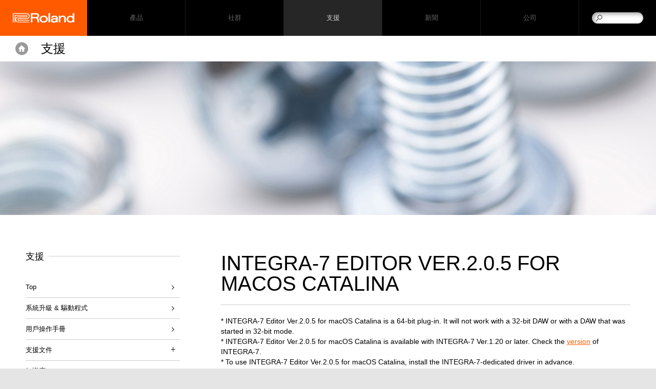

--- FILE ---
content_type: text/html
request_url: https://tw.roland.com/support/by_product/integra-7/updates_drivers/502883/~/global/support/by_product/integra-7/updates_drivers
body_size: 33582
content:
<!DOCTYPE html>
<html xmlns="https://www.w3.org/1999/xhtml" xml:lang="zh-TW" lang="zh-TW">
	<head>
	<meta charset="utf-8">
        <meta name="author" content="Roland Corporation">
        <title>Roland - 支援 - INTEGRA-7 - 更新&驅動程式 - INTEGRA-7 Editor Ver.2.0.5 for macOS Catalina</title>
        <meta property="og:type" content="article" />
        <meta property="og:locale" content="zh_TW" />
	<meta property="og:title" content="Roland - 支援 - INTEGRA-7 - 更新&驅動程式 - INTEGRA-7 Editor Ver.2.0.5 for macOS Catalina" />
	<meta property="og:site_name" content="Roland" />
	<meta property="og:image" content="https://cdn.roland.com/global/images/og.png" />
	<meta property="og:description" content="支援 - INTEGRA-7 更新&驅動程式: INTEGRA-7 Editor Ver.2.0.5 for macOS Catalina" />
        <meta property="og:url" content="https://tw.roland.com/support/by_product/integra-7/updates_drivers/502883/~/global/support/by_product/integra-7/updates_drivers/" />
	<meta name="description" content="支援 - INTEGRA-7 更新&驅動程式: INTEGRA-7 Editor Ver.2.0.5 for macOS Catalina" />
	
        <link rel="canonical" href="https://tw.roland.com/support/by_product/integra-7/updates_drivers/502883/~/global/support/by_product/integra-7/updates_drivers" />
        <link rel="apple-touch-icon" href="//cdn.roland.com/global/images/apple-touch-icon.png" />
        <link rel="shortcut icon" type="image/x-icon" href="//cdn.roland.com/global/images/favicon.ico" />
        <link rel="icon" type="image/x-icon" href="//cdn.roland.com/global/images/favicon.ico" />
	
	<!-- !Meta -->
	    <meta name="viewport" content="width=device-width,initial-scale=1.0" />
	<!-- /!Meta -->
	
	<!-- !Load Fonts -->
	<script type="text/javascript" src="//use.typekit.net/mta7ozv.js"></script>
    <script type="text/javascript">try{Typekit.load();}catch(e){}</script>	<!-- /!Load Fonts -->
	
	<!-- !Load Stylesheets -->
	<link href='//cdn.roland.com/global/css/base.css' rel='stylesheet' type='text/css'>
    <link href='//cdn.roland.com/global/css/nav/navigation.css' rel='stylesheet' type='text/css'>
    <link href='/css/base.css' rel='stylesheet' type='text/css'>
    <link href='/css/nav/navigation.css' rel='stylesheet' type='text/css'>

    <noscript>
        <link href='//cdn.roland.com/global/css/noscript.css' rel='stylesheet' type='text/css'>
    </noscript>	<!-- /!Load Stylesheets -->
	
	<link href="//cdn.roland.com/global/css/support/support.css" rel="stylesheet" type="text/css">
<link href="/css/support/support.css" rel="stylesheet" type="text/css">
	
	<!-- Load JavaScripts -->
	<script src="//cdn.roland.com/global/js/lib.js" type="text/javascript" charset="utf-8"></script>
<script type="text/javascript">jQuery.noConflict()</script>
<script src="//cdn.roland.com/global/js/roland_core.js" type="text/javascript" charset="utf-8"></script>
<script src="/js/ga_events.js" type="text/javascript" charset="utf-8"></script>

<!--[if lt IE 9]>
        <script src="//cdn.roland.com/global/js/lib/html5shiv-printshiv.min.js" type="text/javascript" charset="utf-8"></script>
    <![endif]-->
<!-- GA4 Google tag (gtag.js) -->
<script async src="https://www.googletagmanager.com/gtag/js?id=G-PT9VFGL0QB"></script>
<script>
  window.dataLayer = window.dataLayer || [];
  function gtag(){dataLayer.push(arguments);}
  gtag('js', new Date());

  gtag('config', 'G-PT9VFGL0QB');
</script>
<!-- Facebook Pixel Code -->
<script>
!function(f,b,e,v,n,t,s)
{if(f.fbq)return;n=f.fbq=function(){n.callMethod?
n.callMethod.apply(n,arguments):n.queue.push(arguments)};
if(!f._fbq)f._fbq=n;n.push=n;n.loaded=!0;n.version='2.0';
n.queue=[];t=b.createElement(e);t.async=!0;
t.src=v;s=b.getElementsByTagName(e)[0];
s.parentNode.insertBefore(t,s)}(window, document,'script',
'https://connect.facebook.net/en_US/fbevents.js');
fbq('init', '1334580043566621');
fbq('track', 'PageView');
</script>

<noscript>
<img height="1" width="1" style="display:none" src="https://www.facebook.com/tr?id=1334580043566621&ev=PageView&noscript=1" />
</noscript>
<!-- End Facebook Pixel Code --> 
<!-- /Load JavaScripts -->
	<script src="/js/support/support.js"></script>
            </head>
    <body class="products">
	<nav id="globalheader" role="navigation">
    <a href="/" id="gh-roland"><i class="glyphicon glyphicon-brand"></i></a>

    <div class="gh-col">
        <ul id="globalnav">
                            <li id="gn-products">
                                            <span><span data-href="/products/" class="">產品</span></span>
                                        <span class="touch-interceptor"></span>
                    <nav class="gn-contentbrowser">
                        <div class="cb-container">
   <div class="row">
<ul class="col-1">
  <li><a href="/categories/pianos/">數位鋼琴</a></li>
  <li><a href="/categories/synthesizers/">合成器</a></li>
  <li><a href="/categories/keyboards/">鍵盤</a></li>
  <li><a href="/categories/guitar_bass/">吉他 & 貝斯</a></li>
  <li><a href="/categories/v-drums/">電子鼓 & 電子打擊樂器</a></li>
  <li><a href="/categories/wind_instruments/">數位吹管樂器</a></li>
</ul>
<ul class="col-1">
  <li><a href="/categories/production/">音樂製作</a></li>
  <li><a href="/categories/amplifiers/">音箱</a></li>
  <li><a href="/categories/aira/">AIRA & DJ</a></li>
  <li><a href="https://rolandcloud.com/" target="_blank">Roland Cloud</a></li>
  <li><a href="http://proav.roland.com/" target="_blank">Professional A/V</a></li>
  <li><a href="/categories/accessories/">週邊配件</a></li>
</ul>

<div class="gn-promos">
  <a href="/products/aerophone_ae-20/"  class="gn-promo">
	<figure>
	    <img src="//cms-tw.roland.com/assets/promos/png/menu_AE-20.png" alt="Aerophone AE-20" />
	    <figcaption>
		<h4>Aerophone AE-20</h4>
		    <p>旗艦級Aerophone電吹管的頂尖音色、功能、與演奏性能、流線型設計</p>
	    </figcaption>
	</figure>
  </a>
  <a href=""  class="gn-promo">
	<figure>
	    <img src="//cms-tw.roland.com/assets/promos/png/menu_bridgecast.png" alt="Bridge Cast" />
	    <figcaption>
		<h4>Bridge Cast</h4>
		    <p>BRIDGE CAST將使您的遊戲直播音效更上一層樓，這款桌面型集線器擁有兩個獨立的聲音混音、人聲變聲器功能、音樂播放、音效，還支援廣播設備級的麥克風和耳機</p>
	    </figcaption>
	</figure>
  </a>
</div>

   </div>
</div>                    </nav>
                </li>
                            <li id="gn-社群">
                                            <span><a href="/community/"  class="upper ">社群</a></span>
                                        <span class="touch-interceptor"></span>
                    <nav class="gn-contentbrowser">
                        <div class="cb-container">
   <div class="row">
<ul>	<li><a href="https://www.roland.com/global/social_media/" target="_blank">全球社群網站</a></li>	<li><a href="https://www.youtube.com/user/RolandChannel" target="_blank">YouTube</a></li>	<li><a href="https://www.facebook.com/Roland.Taiwan.Company" target="_blank">台灣Roland臉書粉絲專頁</a></li>	</ul><div class="gn-promos">
  <a href="https://www.roland.com/global/social_media/"  target="_blank" class="gn-promo">
	<figure>
	    <img src="//cdn.roland.com/assets/promos/png/menu_social_media.png" alt="全球社群網站" />
	    <figcaption>
		<h4>全球社群網站</h4>
		    <p>歡迎來到我們全球的大家庭。Roland在世界各地的社群網站，能讓您隨時獲知最新產品、活動等各種資訊。</p>
	    </figcaption>
	</figure>
  </a>
  <a href="https://www.youtube.com/user/RolandChannel"  target="_blank" class="gn-promo">
	<figure>
	    <img src="//cdn.roland.com/assets/promos/png/menu_youtube.png" alt="YouTube頻道" />
	    <figcaption>
		<h4>YouTube頻道</h4>
		    <p>本頻道提供Roland最高品質電子樂器的資訊，能讓您一窺產品主要特色、功能、以及操作提示。</p>
	    </figcaption>
	</figure>
  </a>
  <a href="https://www.facebook.com/Roland.Taiwan.Company"  target="_blank" class="gn-promo">
	<figure>
	    <img src="//cdn.roland.com/assets/promos/png/menu_facebook.png" alt="台灣Roland臉書粉絲專頁" />
	    <figcaption>
		<h4>台灣Roland臉書粉絲專頁</h4>
		    <p>Roland台灣官方臉書粉絲專頁，隨時更新Roland新聞，在台灣各式各樣的推廣活動。</p>
	    </figcaption>
	</figure>
  </a>
</div>

   </div>
</div>                    </nav>
                </li>
                            <li id="gn-支援">
                                            <span><a href="/support/"  class="upper ">支援</a></span>
                                        <span class="touch-interceptor"></span>
                    <nav class="gn-contentbrowser">
                                            </nav>
                </li>
                            <li id="gn-新聞">
                                            <span><a href="/news/"  class="upper ">新聞</a></span>
                                        <span class="touch-interceptor"></span>
                    <nav class="gn-contentbrowser">
                                            </nav>
                </li>
                            <li id="gn-公司">
                                            <span><a href="https://www.roland.com/global/company/"  target="_blank" class="upper ">公司</a></span>
                                        <span class="touch-interceptor"></span>
                    <nav class="gn-contentbrowser">
                                            </nav>
                </li>
                    </ul>
    </div>
    <div id="gh-search">
        <form method="get" action="/search/" class="search-input" role="search">
            <a href="/search/" class="glyphicon-search"></a>
            <input type="text" name="q" />
        </form>
    </div>
    <div id="gh-suggestion" data-setting="//cdn.roland.com/global/js/suggestion.json">
        <p class="gs-lead"></p>
        <p class="gs-local"><span></span><a href="javascript:void(0)"></a></p>
        <span class="button-close">×</span>
    </div>
</nav>		<!-- !NAVIGATION -->  
<nav id="contentheader">
    <div class="bc-container">
        <a href="/" id="ph-home">Home</a>

        <ol class="breadcrumbs cf">
            <li><a href="/">Home</a></li>
            <li><a href="/support/"><strong>Support</strong></a></li>
        </ol>
    </div>

    <div class="row cf">
        <h2><a href="/support/">支援</a></h2>
    </div>
</nav>
<!-- /!NAVIGATION -->
<!-- !MASTHEAD -->
    <header id="hero" class="masthead">
<img src="//cdn.roland.com/assets/promos/jpg/support_masthead.jpg" alt="Support" />
</header>
<!-- /!MASTHEAD -->
<div id="content-container" class="category-container cf">
    <div class="category-main">
        <article class="main">
            <h3>INTEGRA-7 Editor Ver.2.0.5 for macOS Catalina</h3>
                                    <div class="details rebuild"><hr />
* INTEGRA-7 Editor Ver.2.0.5 for macOS Catalina is a 64-bit plug-in. It will not work with a 32-bit DAW or with a DAW that was started in 32-bit mode.<br />
* INTEGRA-7 Editor Ver.2.0.5 for macOS Catalina is available with INTEGRA-7 Ver.1.20 or later. Check the <a href="~/global/support/by_product/integra-7/updates_drivers/">version</a> of INTEGRA-7.<br />
* To use INTEGRA-7 Editor Ver.2.0.5 for macOS Catalina, install the INTEGRA-7-dedicated driver in advance.<br />
* In order to use INTEGRA-7 Editor Ver.2.0.5 for macOS Catalina, you must set the INTEGRA-7's own USB driver setting to &quot;<b>VENDER</b>.&quot; Make this setting as described in &quot;Using the INTEGRA-7 with a Computer&quot; in the INTEGRA-7 owner's manual.<br />
<hr />
<b>DOWNLOAD AND EXPAND THE ARCHIVE FILE</b><br />
<div style="margin: 0em 1em">
	Download the file named &quot;<b>integra7_editor_205.zip</b>&quot;.<br />
	It is an archive file in zip format, please double click on the file to expand.<br />
</div>
<hr />
<b>INSTALLATION FILE</b><br />
<div style="margin: 0em 1em">
	Integra7EditorV2_Installer.pkg<br />
</div>
<hr />
<b>HOW TO INSTALL</b><br />
<div style="margin: 0em 1em">
	Double-click the Integra7EditorV2_Installer.pkg to install the software.<br />
	<br />
	* The installation guide is posted in %quot;<a href="~/global/support/by_product/integra-7/owners_manuals/">Owner's Manuals</a>.&quot;<br />
</div>
<hr />
<b>SYSTEM REQUIREMENTS</b><br />
<br />
Operating System<br />
<div style="margin: 0em 1em">
	macOS 10.15<br />
</div>
<hr />
<b>COMPATIBLE HOST APPLICATIONS</b><br />
The following host applications have been verified to work properly with the plug-in version INTEGRA-7 Editor Ver.2.0.5 for macOS Catalina.<br />
* If the installer is run on a Mac whose language setting is set to something other than English, the installation guidance messages might be in Japanese. We have verified that installation itself is without problem.<br />
<br />
<div style="margin: 0em 2em">
	[ AU ] : Logic Pro X ( Apple )<br />
	<br />
	[ VSTi ] : Cubase 10 ( Steinberg )<br />
	<div style="margin: 0em 2em">
		Saving while window size is reduced sometimes results in a failure to display correctly at the time of the next total recall.<br />
		Saving at a window size larger than the default size (the recommended size) results in correct display.<br />
	</div>
</div>
<hr />
* This software has been found to work on typical computers that meet the above requirements, but we do not guarantee that it will operate on all such computers. Please be aware that differences in design or conditions of use may produce differences in the processing power of otherwise similar computers.<br />
<br />
* Apple, Mac and OS X are trademarks of Apple Inc., registered in the U.S. and other countries.<br />
* macOS is trademark of Apple Inc.<br />
* All product names mentioned in this document are trademarks or registered trademarks of their respective owners.<br />
<hr />
</div>
                        <textarea class="eula">Roland Software License Agreement


This is a legal agreement between you (an individual or a corporation) and Roland Corporation (herein referred to as "Roland") regarding the usage of this software product (herein referred to as "SOFTWARE"). Please read carefully the terms of this License Agreement before installing or using the SOFTWARE. By installing, copying, or starting the use of the SOFTWARE, you hereby consent to the terms of this License Agreement.

1. GRANT OF LICENSE

Roland grants you the following non-exclusive rights to use the SOFTWARE in accordance with the terms of this License Agreement.
(a) You may only use the SOFTWARE on a specific single computer at one time. Use of the SOFTWARE shall include loading the SOFTWARE into temporary memory (i.e., RAM) or installing the SOFTWARE into storage media (i.e., hard disk) of the computer on which you will use the SOFTWARE.
(b) You may make one copy of the SOFTWARE for backup purposes only (on floppy disk, magneto optical disk, DAT or the similar media), but you are prohibited to make any other copy.

2. COPYRIGHT

The SOFTWARE and its copyrights are the property of Roland and are protected by all international copyright laws and treaties.
Therefore, you must treat the SOFTWARE like any other copyrighted material (i.e., a book or a CD). All rights that are not provided for herein are reserved by Roland.

3. OTHER RESTRICTIONS

(a) You shall not modify, change, reverse engineer, decompile, or disassemble the SOFTWARE and the copyright notice and copyrighted logo.
Unauthorized copying, uploading to another network, distributing, modifying and/or attaching this software to other media or any other sales item is expressly forbidden.
(b) You shall not loan, rent, lease, sublicense or transfer the SOFTWARE, either in whole or in part, to any third party. But you may permanently transfer the SOFTWARE and accompanying printed materials provided you retain no copies of the Software and recipient agrees to the terms of this License Agreement. If the SOFTWARE has been updated or upgraded, any transfer of the SOFTWARE must include the most recent update and all prior versions.
(c) If this SOFTWARE contains multiple templates of media (such as floppy disks and CD-ROM) and these media contain the same software, you may use only the one form of media that is appropriate for your computer. You shall not use the remaining form(s) of media on another computer.
(d) You may not use the SOFTWARE from multiple locations of a multi-user or networked system at any time.
(e) The SOFTWARE may use open source software and other third party software ("OSS, etc."). The OSS, etc. in the case shall be subject to the OSS, etc. license ("OSS License"). Roland will display the OSS, etc. used in Company products on the product screen, on Company's website, or in the Owner's Manual for the products. You shall check these and comply with the OSS License. If there are any differences between the terms of this License Agreement and the OSS License, the OSS License shall prevail and the terms of this License Agreement shall not apply.

4. SOFTWARE UPDATE OF NETWORK-CONNECTED PRODUCTS

Some of Roland's products can be connected to the network (hereinafter referred to as "Such Products"). If Such Products are connected to a network, end-users may from time to time be able to download SOFTWARE updates via the connected network. If you decide to use this functionality and download a SOFTWARE update via the connected network and install such SOFTWARE into Such Products, you acknowledge and agree that additions to, changes, or deletions of any function of the SOFTWARE may occur as a result of the SOFTWARE update. Roland shall not be liable for any loss or alterations of data resulting from a SOFTWARE update downloaded and installed by you. You further acknowledge and agree that this License Agreement shall also apply to the SOFTWARE update that you have downloaded via the network and installed. 

5. NO WARRANTY

Roland makes no warranty, either expressed or implied, with respect to any of the software, including, without limitation, any implied warranties of merchantability or fitness for a particular purpose.

6. NO LIABILITY

Roland can not reply to inquiries regarding this system software updater. Please read the instructions completely, and please note that you should use the SOFTWARE AT YOUR OWN RISK.
In no event shall Roland be liable to end-users for any damages whatsoever, including but not limited to financial damages for any loss of profits or information arising from the use of, or inability to use this product. The foregoing provision is effective even if Roland has been advised of the possibility of such damages. Even if the SOFTWARE has any material, verifiable, and reproducible program errors, Roland shall have no liability to modify such errors.

7. TERMINATION OF THE LICENSE

Roland reserves the right to terminate this License Agreement if you fail to comply with any of the terms of this License Agreement. Upon such termination, you shall immediately stop using the SOFTWARE.

8. GENERAL

(a) Any provision of this Agreement which is prohibited or unenforceable in any jurisdiction shall be ineffective to the extent of such prohibition or unenforceability without affecting, impairing or invalidating the remaining provisions hereof.
(b) Roland may, in its sole discretion, update this Term at any time. Any changes that Roland makes to this Term will only apply to Your use that occur after Roland posts those changes online or on an appropriate location.
(c) This License Agreement shall be governed by and construed in accordance with the laws of State of California without reference to the principles of conflicts of laws.


For EU Countries, 
Manufacturer:
Roland Corporation
2036-1 Nakagawa, Hosoe-cho, Hamana-ku, Hamamatsu, Shizuoka 431-1304, JAPAN
Importer:
Roland Europe Group Limited
Hive 2, 1530 Arlington Business Park, Theale, Reading, Berkshire. RG7 4SA United Kingdom
Responsible Person / Authorized Representative:
Roland Central Europe N.V
ENA 23 Zone 1 nr. 1620 Klaus-Michael Kuehnelaan 13, 2440 Geel, BELGIU

For the U.K.,
Manufacturer:
Roland Corporation
2036-1 Nakagawa, Hosoe-cho, Hamana-ku, Hamamatsu, Shizuoka 431-1304, JAPAN
Importer:
Roland Europe Group Limited
Hive 2, 1530 Arlington Business Park, Theale, Reading, Berkshire. RG7 4SA United Kingdom</textarea>
            <form action="https://tw.roland.com/support/by_product/integra-7/updates_drivers/502883/~/global/support/by_product/integra-7/updates_drivers" method="post" accept-charset="utf-8" onsubmit="tmEventtrack('Updates & Drivers', 'integra7_editor_205.zip', 'https://static.roland.com/assets/media/zip/integra7_editor_205.zip');"><ol>
    <li>
    <input type="checkbox" name="eula_agree" value="agreed" id="eula_agree"  /><label for="eula_agree">我同意並願意繼續下載</label>    </li>
    <li>
        <input type="submit" name="submit" value="下載檔案"  />    </li>
</ol>
</form>
        </article>
    </div>

    <!-- !CONTENTNAV -->
    <div class="category-index cf">
            <section class="heading">
   <h4>支援</h4>
   <ul class="contentnav">
	<li><a href="/support/" data-title="支援">Top</a></li>
	<li><a href="/support/updates_drivers/">系統升級 & 驅動程式</a></li>
	<li><a href="/support/owners_manuals/">用戶操作手冊</a></li>
	<li class="close">
      <span>支援文件</span>
      <ul>
      <li><a href="/promos/katana/" >Katana Gen 3 Guitar Amplifiers</a></li>
      <li><a href="https://youtu.be/f-vZpm9ozBg?list=PLGZ4LhsRFL_0PeoOa9VzM5VIviyHl66gw"  target="_blank">KATANA「刀」系列快速入門影片</a></li>
      </ul>
  </li>
	<li><a href="https://rolandus.zendesk.com/hc/" target="_blank">知識庫</a></li>
	<li><a href="/support/support_news/">支援新聞</a></li>
	<li><a href="https://goo.gl/forms/WnVZOfBHHm0XsBjK2" target="_blank">產品註冊</a></li>
	<li><a href="https://drive.google.com/file/d/1H9ZK2lLkWBQAx5ozk0Xz0MUHLtTrPnts/view?usp=sharing" target="_blank">經銷商名冊下載</a></li>
   </ul>
</section>
                        <section class="heading">
            <h4>Quick Links</h4>	<ul class="contentnav">	<li><a href="http://tw.boss.info/support/" target="_self">BOSS產品支援</a></li>	<li><a href="https://proav.roland.com/global/support/" target="_blank">Pro AV專業影音產品支援</a></li>	<li><a href="https://www.roland.com/global/promos/gpl/" target="_blank">GPL/LGPL</a></li>	</ul>            </section>
    </div>
    <!-- /!CONTENTNAV -->
</div>

<!-- !PROMOS -->
<aside id="promos">
	<div class="row">
	    <div class="flushrow">
		<ul class="carousel-container cf">
		<li>
		    <a href="/categories/featured_products/">
			<figure>
			    <img src="[data-uri]%3D" data-src="//cdn.roland.com/assets/promos/jpg/promo_roland_featured_products.jpg" alt="Roland Featured Products" />
			    <noscript><img src="//cdn.roland.com/assets/promos/jpg/promo_roland_featured_products.jpg" alt="Roland Featured Products" /></noscript>
			    <figcaption class="viewmore">Roland Featured Products</figcaption>
			</figure>
		    </a>
		</li>
		<li>
		    <a href="/social_media/">
			<figure>
			    <img src="[data-uri]%3D" data-src="//cdn.roland.com/assets/promos/jpg/promo_worldwide_social_network.jpg" alt="Worldwide Social Network" />
			    <noscript><img src="//cdn.roland.com/assets/promos/jpg/promo_worldwide_social_network.jpg" alt="Worldwide Social Network" /></noscript>
			    <figcaption class="viewmore">Worldwide Social Network</figcaption>
			</figure>
		    </a>
		</li>
		<li>
		    <a href="/international/">
			<figure>
			    <img src="[data-uri]%3D" data-src="//cdn.roland.com/assets/promos/jpg/promo_roland_international.jpg" alt="Roland International" />
			    <noscript><img src="//cdn.roland.com/assets/promos/jpg/promo_roland_international.jpg" alt="Roland International" /></noscript>
			    <figcaption class="viewmore">Roland International</figcaption>
			</figure>
		    </a>
		</li>
		</ul>
	    </div>
	</div>
	<nav class="paddle-nav">
	    <ul>
		<li><a href="javascript:void(0)" class="paddle paddle-left carousel-prev">&lt;</a></li>
		<li><a href="javascript:void(0)" class="paddle paddle-right carousel-next">&gt;</a></li>
	    </ul>
	</nav>
</aside>
<!-- !PROMOS -->	<!-- !BACK TO TOP -->
<div class="backtotop">
    <a href="#" class="button-up"></a>
</div>
<!-- /!BACK TO TOP -->
<footer id="globalfooter" role="contentinfo">
        <div id="gf-informations" >
        <ul class="gf-links cf">	<li><a href="/international/">各國網站</a></li>	<li><a href="https://contentstore.roland.com/">Roland Content Store</a></li>	</ul>    </div>
        <div id="gf-service">
        <div class="row cf">
                        <ul class="gf-share">	<li><a href="https://www.facebook.com/Roland.Taiwan.Company/" target="_blank"><i class="icon icon-facebook">Facebook</i></a></li>	<!--<li><a href="#"><i class="icon icon-twitter">Twitter</i></a></li>-->	<li><a href="https://www.youtube.com/user/RolandChannel" target="_blank"><i class="icon icon-youtube">YouTube</i></a></li>	<!--<li><a href="#"><i class="icon icon-google">Google+</i></a></li>-->	<!--<li><a href="#"><i class="icon icon-rss">RSS</i></a></li>-->	<!--<li><a href="#"><i class="icon icon-instagram">Instagram</i></a></li>-->	<!--<li><a href="#"><i class="icon icon-flickr">Flickr</i></a></li>-->	<!--<li><a href="#"><i class="icon icon-pinterest">Pinterest</i></a></li>-->	<li><a href="https://soundcloud.com/rolandcom" target="_blank"><i class="icon icon-soundcloud">SoundCloud</i></a></li>	</ul>            	    <ul class="gf-links">
		                <li class="gf-region"><a href="http://tw.roland.com/international/">選擇地區</a></li>
	    </ul>
        </div>
    </div>

    <nav id="directorynav">
        <div class="row">
                        <section class="column">
                <h3><a href="/products/" >產品</a></h3>
                <ul>
                                                            <li><a href="/categories/featured_products/" >推薦產品</a></li>
                                                                                <li><a href="/categories/pianos/" >數位鋼琴</a></li>
                                                                                <li><a href="/categories/synthesizers/" >合成器</a></li>
                                                                                <li><a href="/categories/keyboards/" >鍵盤</a></li>
                                                                                <li><a href="/categories/guitar_bass/" >吉他 & 貝斯</a></li>
                                                                                <li><a href="/categories/v-drums/" >電子鼓 & 電子打擊樂器</a></li>
                                                                                <li><a href="/categories/wind_instruments/" >數位吹管樂器</a></li>
                                                                                <li><a href="/categories/production/" >音樂製作</a></li>
                                                                                <li><a href="/categories/amplifiers/" >音箱</a></li>
                                                                                <li><a href="/categories/aira/" >AIRA & DJ</a></li>
                                                                                                                        <li><a href="https://rolandcloud.com/"  target="_blank">Roland Cloud</a></li>
                                                                                <li><a href="http://proav.roland.com/"  target="_blank">Professional A/V</a></li>
                                                                                <li><a href="/categories/accessories/" >週邊配件</a></li>
                                                                                <li><a href="/categories/apps/" >Apps</a></li>
                                                        </ul>
            </section>
                        <section class="column">
                <h3><a href="/community/" >社群</a></h3>
                <ul>
                                                            <li><a href="https://www.roland.com/global/social_media/"  target="_blank">全球社群網站</a></li>
                                                                                                                        <li><a href="https://www.youtube.com/user/RolandChannel"  target="_blank">YouTube</a></li>
                                                                                <li><a href="https://www.facebook.com/Roland.Taiwan.Company/"  target="_blank">台灣Roland臉書粉絲專頁</a></li>
                                                        </ul>
            </section>
                        <section class="column">
                <h3><a href="/support/" >支援</a></h3>
                <ul>
                                                            <li><a href="/support/updates_drivers/" >系統升級 & 驅動程式</a></li>
                                                                                <li><a href="/support/owners_manuals/" >用戶操作手冊</a></li>
                                                                                                                        <li><a href="/support/support_documents/" >支援文件</a></li>
                                                                                <li><a href="https://rolandus.zendesk.com/hc/"  target="_blank">知識庫</a></li>
                                                                                <li><a href="/support/support_news/" >支援新聞</a></li>
                                                                                <li><a href="https://goo.gl/forms/WnVZOfBHHm0XsBjK2"  target="_blank">產品註冊</a></li>
                                                                                <li><a href="https://drive.google.com/file/d/1H9ZK2lLkWBQAx5ozk0Xz0MUHLtTrPnts/view?usp=sharing"  target="_blank">經銷商名冊下載</a></li>
                                                        </ul>
            </section>
                        <section class="column">
                <h3><a href="/news/" >新聞</a></h3>
                <ul>
                                                                            </ul>
            </section>
                        <section class="column">
                <h3><a href="https://www.roland.com/global/company/"  target="_blank">公司</a></h3>
                <ul>
                                                            <li><a href="https://www.roland.com/global/company/overview/"  target="_blank">公司簡介</a></li>
                                                                                <li><a href="https://www.roland.com/global/company/strategy/slogan/"  target="_blank">企業方針</a></li>
                                                                                <li><a href="https://www.roland.com/global/company/financial/results/"  target="_blank">財務報告</a></li>
                                                                                <li><a href="https://www.roland.com/global/company/press_releases/"  target="_blank">新聞稿</a></li>
                                                                                                                        <li><a href="https://www.roland.com/global/company/history/"  target="_blank">歷史</a></li>
                                                                                <li><a href="https://www.roland.com/global/company/compliance/"  target="_blank">企業守則</a></li>
                                                        </ul>
            </section>
                    </div>
    </nav>
        <ul id="gf-promos" class="cf">	<li>	<a href="http://tw.boss.info/">	<h3><img src="//cdn.roland.com/global/images/promo_boss_title.png" alt="BOSS"></h3>	<img src="//cdn.roland.com/global/images/promo_boss.jpg" alt="">	</a>	</li>		  <li> <a href="http://v-moda.com/" target="_blank">	    <!--<h3><img src="https://static.roland.com/global/images/promo_v-moda.png" alt="V-MODA"></h3> -->	    <img src="https://static.roland.com/global/images/promo_v-moda.png" alt="V-MODA"> </a> </li>	</ul>    
    <div id="gf-legal" class="row">
        <ul class="gf-links cf">
	    <li><a href="/privacy/">Privacy Policy</a></li>
<li><a href="/terms_of_use/">Terms of Use</a></li>
<li><a href="/social_media/">Worldwide Social Network</a></li>        </ul>

        <p class="copyright">Copyright © 2026 Roland Corporation</p>
    </div>
</footer>
                
<!-- Google Tag Manager -->
<noscript><iframe src="//www.googletagmanager.com/ns.html?id=GTM-NLX3TM"
height="0" width="0" style="display:none;visibility:hidden"></iframe></noscript>
<script>(function(w,d,s,l,i){w[l]=w[l]||[];w[l].push({'gtm.start':
new Date().getTime(),event:'gtm.js'});var f=d.getElementsByTagName(s)[0],
j=d.createElement(s),dl=l!='dataLayer'?'&l='+l:'';j.async=true;j.src=
'//www.googletagmanager.com/gtm.js?id='+i+dl;f.parentNode.insertBefore(j,f);
})(window,document,'script','dataLayer','GTM-NLX3TM');</script>
<!-- End Google Tag Manager -->     </body>
</html>

--- FILE ---
content_type: text/css
request_url: https://cdn.roland.com/global/css/base.css
body_size: 11929
content:
.opaque {
  opacity: 1;
  filter: alpha(opacity=100)
}
.opaque:hover {
  opacity: 1;
  filter: alpha(opacity=100)
}
.background-contain {
  -moz-background-size: contain;
  -webkit-background-size: contain;
  -o-background-size: contain;
  -ms-background-size: contain;
  background-size: contain
}
.background-cover {
  -moz-background-size: cover;
  -webkit-background-size: cover;
  -o-background-size: cover;
  -ms-background-size: cover;
  background-size: cover
}
@font-face {
  font-family: 'glyphicon';
  src: url('//cdn.roland.com/global/css/fonts/glyphicon.eot');
  src: url('//cdn.roland.com/global/css/fonts/glyphicon.eot?#iefix') format('embedded-opentype'), url('//cdn.roland.com/global/css/fonts/glyphicon.woff') format('woff'), url('//cdn.roland.com/global/css/fonts/glyphicon.ttf') format('truetype'), url('//cdn.roland.com/global/css/fonts/glyphicon.svg#glyphicon') format('svg');
  font-weight: normal;
  font-style: normal
}
[class^="glyphicon-"], [class*=" glyphicon-"] {
  font-family: 'glyphicon';
  speak: none;
  font-style: normal;
  font-weight: normal;
  font-variant: normal;
  text-transform: none;
  line-height: 1;
  -webkit-font-smoothing: antialiased;
  -moz-osx-font-smoothing: grayscale
}
.glyphicon-roland:before, .glyphicon-brand:before {
  content: "\e600"
}
.glyphicon-search:before {
  content: "\e601"
}
.glyphicon-chevron-down:before {
  content: "\e602"
}
.glyphicon-chevron-bold-right:before {
  content: "\e603"
}
.glyphicon-home-sign:before {
  content: "\e604"
}
.glyphicon-twitter-sign:before {
  content: "\e605"
}
.glyphicon-facebook-sign:before {
  content: "\e606"
}
.glyphicon-google-sign:before {
  content: "\e607"
}
.glyphicon-chevron-thin-left:before {
  content: "\e608"
}
.glyphicon-chevron-thin-right:before {
  content: "\e609"
}
.glyphicon-play:before {
  content: "\e60a"
}
.glyphicon-chevron-left:before {
  content: "\e60b"
}
.glyphicon-chevron-right:before {
  content: "\e60c"
}
.glyphicon-boss:before {
  content: "\e60d"
}
.glyphicon-breadcrumb_separator:before {
  content: "\e60e"
}
.glyphicon-chevron-right-circle:before {
  content: "\e60f"
}
.glyphicon-chevron-up:before {
  content: "\e610"
}
.glyphicon-remove-large:before {
  content: "\e611"
}
.glyphicon-chevron-large-thin-left:before {
  content: "\e612"
}
.glyphicon-chevron-large-thin-right:before {
  content: "\e613"
}
.glyphicon-chevron-bold-up:before {
  content: "\e614"
}
.glyphicon-chevron-bold-down:before {
  content: "\e615"
}
.glyphicon-plus-circle:before {
  content: "\e616"
}
.glyphicon-chevron-large-left:before {
  content: "\e617"
}
.glyphicon-chevron-large-right:before {
  content: "\e618"
}
.glyphicon-chevron-middle-left:before {
  content: "\e619"
}
.glyphicon-chevron-middle-right:before {
  content: "\e61a"
}
.glyphicon-roland-r:before {
  content: "\e61b"
}
.glyphicon-youtube-sign:before {
  content: "\e61c"
}
.glyphicon-instagram-sign:before {
  content: "\e61d"
}
.glyphicon-flickr-sign:before {
  content: "\e61e"
}
.glyphicon-pinterest-sign:before {
  content: "\e61f"
}
.glyphicon-soundcloud-sign:before {
  content: "\e620"
}
.glyphicon-roland-proav:before {
  content: "\e623"
}
.glyphicon-youku-sign:before {
  content: "\e624"
}
.glyphicon-weibo-sign:before {
  content: "\e625"
}
article, aside, details, figcaption, figure, footer, header, hgroup, main, nav, section, summary {
  display: block
}
audio, canvas, video {
  display: inline-block
}
audio:not([controls]) {
  display: none;
  height: 0
}
[hidden], template {
  display: none
}
html {
  font-family: sans-serif;
  -ms-text-size-adjust: 100%;
  -webkit-text-size-adjust: 100%
}
body {
  margin: 0
}
a {
  color: #ff5a00;
  background: transparent
}
.boss-global a {
  color: #0064ff
}
a:focus {
  outline: 0
}
a:active, a:hover {
  outline: 0
}
h1 {
  font-size: 2em;
  margin: 0.67em 0
}
h2 {
  font-size: 60px;
  font-size: 3rem;
  font-weight: 100;
  line-height: 1;
  letter-spacing: -1px;
  color: #000;
  margin: -0.15em auto 1.15em;
  text-transform: uppercase
}
h3 {
  font-size: 40px;
  font-size: 2rem;
  font-weight: 100;
  line-height: 1;
  color: #000;
  margin: -0.15em auto .45em;
  text-transform: uppercase
}
p {
  font-size: 14px;
  font-size: .7rem;
  line-height: 1.46666667;
  font-weight: 300;
  margin: -0.4em auto -0.5em
}
p:last-child {
  margin-bottom: 0
}
.lead {
  font-size: 16px;
  font-size: .8rem;
  line-height: 1.55555556;
  margin: -0.4em auto -0.5em
}
p + p, p + .lead {
  margin-top: 2em
}
p + h3 {
  margin-top: 1.9em
}
dl {
  margin: 0 auto;
  border-bottom: 1px solid #ccc
}
dt, dd {
  border-top: 1px solid #ccc
}
dt {
  width: 200px;
  padding: 20px 40px 19px 0;
  clear: left;
  float: left
}
dt img {
  display: block
}
dd {
  margin: 0 0 0 240px;
  min-height: 161px;
  padding: 39px 0 40px 39px;
  border-left: 1px solid #ccc
}
dd h3 {
  font-size: 28px;
  font-size: 1.4rem;
  line-height: 1.75rem;
  letter-spacing: -1px;
  text-transform: none;
  margin-top: -0.1em;
  margin-bottom: .6em
}
@media screen and (max-width:767px) {
  dt, dd {
    width: auto;
    float: none
  }
  dt {
    text-align: center
  }
  dt img {
    margin: 0 auto
  }
  dd {
    margin-left: 0 !important;
    padding-left: 0 !important;
    border-left: none
  }
}
abbr[title] {
  border-bottom: 1px dotted
}
b, strong {
  font-weight: bold
}
dfn {
  font-style: italic
}
hr {
  -moz-box-sizing: content-box;
  box-sizing: content-box;
  height: 0
}
mark {
  background: #ff0;
  color: #000
}
code, kbd, pre, samp {
  font-family: monospace, serif;
  font-size: 1em
}
pre {
  white-space: pre-wrap
}
q {
  quotes: "\201C""\201D""\2018""\2019"
}
small {
  font-size: 80%
}
sub, sup {
  font-size: 75%;
  line-height: 0;
  position: relative;
  vertical-align: baseline
}
sup {
  top: -0.5em
}
sub {
  bottom: -0.25em
}
img {
  border: 0
}
svg:not(:root) {
  overflow: hidden
}
figure {
  margin: 0
}
fieldset {
  border: 1px solid #c0c0c0;
  margin: 0 2px;
  padding: 0.35em 0.625em 0.75em
}
legend {
  border: 0;
  padding: 0
}
button, input, select, textarea {
  font-family: inherit;
  font-size: 100%;
  margin: 0;
  -webkit-appearance: none;
  border-radius: 0;
  -webkit-border-radius: 0;
  -moz-border-radius: 0
}
button, input {
  line-height: normal
}
button, select {
  text-transform: none
}
button, html input[type="button"], input[type="reset"], input[type="submit"] {
  cursor: pointer;
  -webkit-appearance: none;
  border-radius: 0;
  -webkit-border-radius: 0;
  -moz-border-radius: 0
}
button[disabled], html input[disabled] {
  cursor: default
}
input[type="checkbox"], input[type="radio"] {
  box-sizing: border-box;
  padding: 0
}
input[type="search"] {
  -webkit-appearance: none;
  -moz-box-sizing: content-box;
  -webkit-box-sizing: content-box;
  box-sizing: content-box;
  border-radius: 0;
  -webkit-border-radius: 0;
  -moz-border-radius: 0
}
input[type="search"]::-webkit-search-cancel-button, input[type="search"]::-webkit-search-decoration {
  -webkit-appearance: none
}
button::-moz-focus-inner, input::-moz-focus-inner {
  border: 0;
  padding: 0
}
textarea {
  overflow: auto;
  vertical-align: top
}
table {
  border-collapse: collapse;
  border-spacing: 0
}
html {
  font: 20px/30px "proxima-nova", sans-serif
}
body {
  color: #000;
  width: 100%;
  height: auto;
  background: url(//cdn.roland.com/global/images/background.png) repeat-y center top #e5e5e5
}
.main {
  margin: 0 auto;
  width: 100%;
  max-width: 1600px;
  clear: both
}
#hero {
  margin: 0 auto;
  max-width: 1600px;
  min-width: 1024px
}
#hero img {
  display: block
}
#content-container {
  position: relative;
  margin: 0 auto;
  width: 100%;
  max-width: 1600px;
  min-width: 1024px;
  background-color: #fff;
  overflow: hidden
}
ul, ol {
  margin: 0;
  padding: 0;
  list-style-type: none
}
.row {
  margin: 0 auto;
  width: 100%
}
.flushrow {
  position: relative;
  width: 100%;
  overflow: hidden
}
.hero.flushrow {
  position: relative
}
.hero.flushrow > video {
  display: block;
  position: absolute;
  left: 0;
  top: 0;
  width: 100%;
  height: auto;
  min-width: 1440px;
  z-index: 1
}
.hero.flushrow > img, .hero.flushrow > noscript > img {
  display: block;
  position: relative;
  left: 50%;
  top: 0;
  margin-left: -800px
}
.hero.fluid-hero > img, .hero.fluid-hero > noscript > img, .hero.fluid-hero > video {
  display: block;
  position: absolute;
  left: 0;
  top: 0;
  margin-left: 0;
  width: 100%;
  min-width: 1440px;
  height: auto;
  left: 50%\9;
  width: 1600px\9;
  margin-left: -800px\9
}
.masthead {
  position: relative;
  height: 300px;
  overflow: hidden
}
.masthead > img {
  position: relative;
  left: 50%;
  top: 0;
  margin-left: -800px
}
@media screen and (max-width:1440px) {
  .hero.flushrow > video {
    left: 50%;
    margin-left: -720px
  }
  .hero.fluid-hero > img, .hero.fluid-hero > noscript > img, .hero.fluid-hero > video {
    left: 50%;
    margin-left: -720px
  }
}
@media screen and (max-width:767px) {
  .hero.flushrow {
    height: auto
  }
  .hero.flushrow > img, .hero.flushrow > noscript > img, .hero.flushrow > video {
    position: relative;
    min-width: 0;
    width: 150%;
    left: -25%;
    margin-left: 0
  }
}
.text-uppercase {
  text-transform: uppercase
}
.grid-container {
  display: table;
  width: 100%
}
.grid-row {
  display: table-row
}
.col-1, .col-2, .col-3, .col-4, .col-5, .col-6 {
  display: table-cell;
  vertical-align: top;
  -webkit-box-sizing: border-box;
  -moz-box-sizing: border-box;
  -o-box-sizing: border-box;
  -ms-box-sizing: border-box;
  box-sizing: border-box
}
.col-1 {
  width: 16.66666667%
}
.col-2 {
  width: 33.33333333%
}
.col-3 {
  width: 50%
}
.col-4 {
  width: 66.66666667%
}
.col-5 {
  width: 83.33333333%
}
.col-6 {
  width: 100%
}
.flag {
  display: inline-block;
  width: 23px;
  height: 17px;
  background-repeat: no-repeat;
  background-position: center center
}
.flag-japan {
  background-image: url(//cdn.roland.com/global/images/flag_japan.png)
}
.flag-at {
  background-image: url("//cdn.roland.com/global/images/flags/flag_at.png")
}
.flag-au {
  background-image: url("//cdn.roland.com/global/images/flags/flag_au.png")
}
.flag-be {
  background-image: url("//cdn.roland.com/global/images/flags/flag_be.png")
}
.flag-tw {
  background-image: url("//cdn.roland.com/global/images/flags/flag_tw.png")
}
.flag-ua {
  background-image: url("//cdn.roland.com/global/images/flags/flag_ua.png")
}
.flag-us {
  background-image: url("//cdn.roland.com/global/images/flags/flag_us.png")
}
@media (-webkit-min-device-pixel-ratio:2), (min--moz-device-pixel-ratio:2), (-o-min-device-pixel-ratio:2/1) {
  .flag-japan {
    background-image: url(//cdn.roland.com/global/images/flag_japan2x.png);
    -moz-background-size: 23px 17px;
    -webkit-background-size: 23px 17px;
    -o-background-size: 23px 17px;
    -ms-background-size: 23px 17px;
    background-size: 23px 17px
  }
  .flag-at {
    background-image: url("//cdn.roland.com/global/images/flags/flag_at2x.png")
  }
  .flag-au {
    background-image: url("//cdn.roland.com/global/images/flags/flag_au2x.png")
  }
  .flag-be {
    background-image: url("//cdn.roland.com/global/images/flags/flag_be2x.png")
  }
  .flag-tw {
    background-image: url("//cdn.roland.com/global/images/flags/flag_tw2x.png")
  }
  .flag-ua {
    background-image: url("//cdn.roland.com/global/images/flags/flag_ua2x.png")
  }
  .flag-us {
    background-image: url("//cdn.roland.com/global/images/flags/flag_us2x.png")
  }
}
.icon {
  display: inline-block;
  text-indent: 100%;
  white-space: nowrap;
  background-position: center center;
  background-repeat: no-repeat;
  overflow: hidden
}
.icon-facebook, .icon-twitter, .icon-youtube, .icon-google, .icon-rss, .icon-instagram, .icon-flickr, .icon-pinterest, .icon-soundcloud, .icon-youku, .icon-weibo {
  width: 25px;
  height: 25px;
  background-image: url(//cdn.roland.com/global/images/icon_share.png)
}
@media (-webkit-min-device-pixel-ratio:2), (min--moz-device-pixel-ratio:2), (-o-min-device-pixel-ratio:2/1) {
  .icon-facebook, .icon-twitter, .icon-youtube, .icon-google, .icon-rss, .icon-instagram, .icon-flickr, .icon-pinterest, .icon-soundcloud, .icon-youku, .icon-weibo {
    background-image: url(//cdn.roland.com/global/images/icon_share2x.png);
    -moz-background-size: 405px 25px;
    -webkit-background-size: 405px 25px;
    -o-background-size: 405px 25px;
    -ms-background-size: 405px 25px;
    background-size: 405px 25px
  }
}
.icon-facebook {
  background-position: 0 0
}
.icon-twitter {
  background-position: -38px 0
}
.icon-youtube {
  background-position: -76px 0
}
.icon-google {
  background-position: -114px 0
}
.icon-rss {
  background-position: -152px 0
}
.icon-instagram {
  background-position: -190px 0
}
.icon-flickr {
  background-position: -228px 0
}
.icon-pinterest {
  background-position: -266px 0
}
.icon-soundcloud {
  background-position: -304px 0
}
.icon-youku {
  background-position: -342px 0
}
.icon-weibo {
  background-position: -380px 0
}
.icon-play-audio {
  width: 26px;
  height: 26px;
  background-position: left top;
  background-image: url(//cdn.roland.com/global/images/icon_play_audio.png)
}
.icon-audio-progress {
  width: 26px;
  height: 26px;
  background-position: left top;
  background-image: url(//cdn.roland.com/global/images/icon_audio_progress.png)
}
.boss-global .icon-audio-progress {
  background-image: url(//cdn.roland.com/global/images/icon_audio_progress_boss.png)
}
.playing .icon-play-audio {
  background-image: url(//cdn.roland.com/global/images/icon_play_audio_active.png)
}
.button-play {
  font-style: normal;
  text-indent: .5em;
  text-align: center;
  text-decoration: none;
  color: #fff;
  display: block;
  width: 75px;
  height: 75px;
  border: 5px solid #fff;
  -webkit-box-sizing: border-box;
  -moz-box-sizing: border-box;
  -o-box-sizing: border-box;
  -ms-box-sizing: border-box;
  box-sizing: border-box;
  border-radius: 37.5px;
  -webkit-border-radius: 37.5px;
  -moz-border-radius: 37.5px
}
.button-play:before {
  content: "\e60a";
  font-family: 'glyphicon';
  font-size: 33px;
  font-size: 1.65rem;
  line-height: 65px
}
.button-up {
  font-style: normal;
  text-align: center;
  text-decoration: none;
  color: #000;
  display: block;
  width: 60px;
  height: 60px;
  border: 1px solid #fff;
  -webkit-box-sizing: border-box;
  -moz-box-sizing: border-box;
  -o-box-sizing: border-box;
  -ms-box-sizing: border-box;
  box-sizing: border-box;
  border-radius: 29.5px;
  -webkit-border-radius: 29.5px;
  -moz-border-radius: 29.5px;
  transition-duration: .3s;
  -webkit-transition-duration: .3s;
  -moz-transition-duration: .3s
}
.button-up:before {
  content: "\e610";
  font-family: 'glyphicon';
  font-size: 19px;
  font-size: .95rem;
  line-height: 58px;
  -webkit-font-smoothing: antialiased;
  -moz-osx-font-smoothing: grayscale
}
.button-up:hover {
  background-color: #fff
}
.button-up:hover:before {
  color: #ff5a00
}
.boss-global .button-up:hover:before {
  color: #0064ff
}
.paddle, .paddle-small {
  position: absolute;
  color: #fff;
  text-indent: 100%;
  white-space: nowrap;
  display: block;
  width: 35px;
  height: 35px;
  text-decoration: none;
  background-color: #000;
  outline: 5px solid rgba(255, 255, 255, 0.15);
  overflow: hidden
}
.paddle:before, .paddle-small:before {
  content: "\e608";
  font-family: 'glyphicon';
  font-size: 26px;
  font-size: 1.3rem;
  line-height: 36px;
  text-align: center;
  text-indent: 0;
  position: absolute;
  top: 0;
  left: 0;
  width: 35px;
  height: 35px;
  -webkit-font-smoothing: antialiased;
  -moz-osx-font-smoothing: grayscale;
  vertical-align: middle
}
.paddle:hover, .paddle-small:hover {
  color: #ff5a00;
  outline: 5px solid rgba(255, 255, 255, 0.15)
}
.boss-global .paddle, .boss-global .paddle-small {
  color: #fff
}
.paddle-small {
  width: 25px;
  height: 25px
}
.paddle-small:before {
  content: "\e608";
  font-size: 22px;
  font-size: 1.1rem;
  line-height: 25px;
  width: 25px;
  height: 25px
}
.paddle-left, .paddle-small-left {
  left: 0
}
.paddle-right, .paddle-small-right {
  right: 0
}
.paddle-right:before, .paddle-small-right:before {
  content: "\e609"
}
.paddle-large {
  text-indent: 100%;
  white-space: nowrap;
  display: block;
  width: 78px;
  height: 152px;
  background: url(//cdn.roland.com/global/images/paddle_large.png);
  background-repeat: no-repeat;
  background-position: left bottom;
  overflow: hidden;
  transition-property: opacity;
  -webkit-transition-property: opacity;
  -moz-transition-property: opacity
}
.paddle-large-left {
  position: absolute;
  left: 0
}
.paddle-large-left:hover {
  background-position: left top
}
.paddle-large-right {
  position: absolute;
  right: 0;
  background-position: right bottom
}
.paddle-large-right:hover {
  background-position: right top
}
.cf:before, .cf:after {
  content: " ";
  display: table
}
.cf:after {
  clear: both
}
.cf {
  *zoom: 1
}
.dot-nav {
  text-align: center;
  width: 100%;
  height: 50px
}
.dot-nav ul, .dot-nav ol {
  display: inline-block;
  margin: 0;
  padding: 0;
  list-style-type: none
}
.dot-nav li {
  display: table-cell;
  font-size: 10px;
  font-size: .5rem;
  font-weight: 400;
  line-height: 1;
  color: #999;
  height: 50px;
  padding: 0 .65em;
  vertical-align: middle;
  cursor: pointer
}
.dot-nav li.active, .dot-nav li:hover {
  color: #ff3c00
}
.dot-nav li a {
  color: inherit;
  text-decoration: none
}
.viewmore {
  font-size: 13px;
  font-size: .65rem;
  letter-spacing: 0;
  line-height: 1;
  font-weight: 300;
  color: #000;
  text-transform: uppercase;
  display: inline-block;
  height: auto;
  padding: 0;
  vertical-align: baseline;
  background-color: transparent
}
.viewmore:before {
  text-align: center;
  content: "\e609";
  font-family: 'glyphicon';
  font-size: .6rem;
  line-height: 16px;
  color: #fff;
  display: inline-block;
  margin-right: .7em;
  width: 15px;
  height: 15px;
  background-color: #000;
  vertical-align: text-top
}
.viewmore:after {
  content: none
}
@-moz-document url-prefix() {
  .viewmore:before {
    line-height: 15px
  }
}
.explore {
  font-size: 12px;
  font-weight: 400;
  line-height: 31px;
  text-align: left;
  color: #fff;
  text-decoration: none;
  display: inline-block;
  height: 30px;
  padding: 0 .5em 0 1em;
  transition-duration: .2s;
  -webkit-transition-duration: .2s;
  -moz-transition-duration: .2s;
  background-color: #000
}
.explore:hover {
  background-color: #ff5a00
}
.explore:hover:after {
  color: #fff
}
.explore:before {
  content: none;
  display: none
}
.explore:after {
  content: "\e603";
  font-family: 'glyphicon';
  font-size: 21px;
  font-size: 1.05rem;
  -webkit-font-smoothing: antialiased;
  color: #ff5a00;
  display: inline-block;
  margin-left: 0.1em;
  margin-right: -0.1em;
  vertical-align: top
}
.billboard {
  position: relative;
  height: 500px;
  max-width: 1600px;
  min-width: 1024px;
  overflow: hidden
}
.billboard .paddle, .billboard .paddle-small {
  top: 50%;
  margin-top: -22.5px;
  z-index: 3
}
.billboard .paddle-small {
  margin-top: -17.5px
}
.billboard .dot-nav li {
  font-size: 20px;
  font-size: 1rem;
  color: #ccc;
  padding: 0 .4em
}
.billboard .dot-nav li:hover, .billboard .dot-nav li.active {
  color: #ff5a00
}
.billboard-content {
  position: absolute;
  top: 0;
  width: 100%;
  height: 100%;
  overflow: hidden;
  z-index: 0
}
.billboard-content:first-child {
  z-index: 1
}
.billboard-content a {
  text-decoration: none
}
.billboard-content .explore {
  font-size: 12px;
  line-height: 32px;
  letter-spacing: 0;
  text-transform: uppercase;
  padding-left: 15px;
  padding-right: 7px;
  outline: 5px solid rgba(255, 255, 255, 0.15)
}
.billboard-content .explore:after {
  margin-left: 27px
}
.billboard-hero {
  display: block;
  position: absolute;
  left: 50%;
  top: 0;
  margin-left: -800px
}
.bh-container {
  position: relative;
  width: 100%;
  max-width: 1240px;
  margin: 0 auto;
  padding: 0 50px;
  z-index: 1;
  -webkit-box-sizing: border-box;
  -moz-box-sizing: border-box;
  -o-box-sizing: border-box;
  -ms-box-sizing: border-box;
  box-sizing: border-box
}
.billboard-headline {
  position: relative;
  margin: 0 auto;
  width: 100%;
  max-width: 1260px;
  padding: 0 40px;
  z-index: 1;
  -webkit-box-sizing: border-box;
  -moz-box-sizing: border-box;
  -o-box-sizing: border-box;
  -ms-box-sizing: border-box;
  box-sizing: border-box
}
.billboard-headline h1, .billboard-headline h2, .billboard-headline p {
  color: #fff
}
.billboard-headline h1 {
  font-size: 105px;
  font-size: 5.25rem;
  font-weight: 100;
  line-height: 1;
  margin: -0.15em 0
}
.billboard-headline h1 small {
  display: block;
  font-size: 20px;
  font-size: 1rem;
  font-weight: 100;
  line-height: 1;
  letter-spacing: .5px;
  margin: .2em 0 0.9em
}
.billboard-headline h2 {
  font-size: 36px;
  font-size: 1.8rem;
  font-weight: 600;
  line-height: 1;
  letter-spacing: 0;
  margin: -0.15em 0 .65em
}
.billboard-headline p {
  font-size: 14px;
  font-size: .7rem;
  font-weight: 100;
  line-height: 1.57142857;
  margin-left: 0;
  margin-bottom: -0.4em
}
.billboard-headline-black h1 {
  color: #000
}
.billboard-headline-center {
  margin-top: 80px;
  text-align: center
}
.billboard-headline-left {
  margin-top: 270px
}
.billboard-headline-left h1 {
  text-align: center;
  display: inline-block
}
.billboard-headline-right {
  margin-top: 100px;
  text-align: right
}
.billboard-headline-right h1 {
  text-align: center;
  display: inline-block
}
.billboard-headline-shoulder {
  margin-top: 160px;
  width: 900px;
  padding: 0
}
.billboard-headline-shoulder h1 {
  font-size: 28px;
  font-size: 1.4rem;
  font-weight: 300;
  line-height: 1;
  text-align: right;
  color: #000
}
.billboard-headline-center-middle {
  display: table;
  width: 100%;
  height: 100%;
  padding: 0
}
.billboard-headline-center-middle h1 {
  text-align: center;
  display: table-cell;
  vertical-align: middle;
  margin: 0;
  padding: 0
}
.billboard-headline-center-middle h1 > img {
  margin: 0 auto
}
@media screen and (max-width:767px) {
  .billboard {
    min-width: 0;
    height: 300px
  }
  .billboard-content {
    min-width: 0
  }
  .billboard-hero {
    margin-left: -480px;
    width: auto;
    height: 100%
  }
  .bh-container {
    padding: 0 20px
  }
  .billboard-headline {
    width: auto
  }
  .billboard-headline h1 {
    font-size: 2.5rem;
    text-align: center;
    margin: 0 auto
  }
  .billboard-headline h1 small {
    font-size: .8rem
  }
  .billboard-headline h1 > img {
    width: 80%
  }
  .billboard-headline h2 {
    font-size: 1.44rem
  }
  .billboard-headline .explore {
    font-size: 10px;
    line-height: 25px;
    margin-top: 40px;
    width: auto;
    height: 25px;
    padding-left: 10px;
    padding-right: 10px;
    outline-width: 4px
  }
  .billboard-headline .explore:after {
    width: 16px;
    background-position: right center
  }
  .billboard-headline-shoulder {
    margin-top: 80px
  }
  .billboard-headline-shoulder h1 {
    text-align: right;
    margin-right: 30px;
    width: 200px;
    font-size: 1rem
  }
}
.promos {
  position: relative;
  max-width: 1600px;
  margin-top: 5px
}
.promos > ul li {
  position: relative;
  width: 25%;
  height: 180px;
  float: left
}
.billboard + .promos {
  margin-bottom: 50px
}
.promo {
  text-align: center;
  text-decoration: none;
  display: block;
  position: relative;
  background: #000;
  overflow: hidden
}
.promo span {
  font-size: 15px;
  font-size: .75rem;
  line-height: 37px;
  font-weight: 300;
  color: #000;
  display: inline-block;
  position: relative;
  top: 125px;
  width: 320px;
  height: 35px;
  z-index: 1;
  background-color: #fff;
  background-color: rgba(255, 255, 255, 0.9);
  transition-duration: .3s;
  -webkit-transition-duration: .3s;
  -moz-transition-duration: .3s
}
.promo img {
  display: block;
  position: absolute;
  top: 0;
  left: 50%;
  margin-left: -200px;
  transition-duration: .3s;
  -webkit-transition-duration: .3s;
  -moz-transition-duration: .3s
}
.promo:hover span {
  color: #fff;
  background-color: #ff5a00
}
.promo:hover img {
  opacity: .8;
  filter: alpha(opacity=80)
}
#productheader, #contentheader {
  position: relative;
  left: auto;
  margin: 0 auto;
  width: 100%;
  min-width: 1024px;
  max-width: 1600px;
  height: 50px;
  background-color: #fff;
  z-index: 5;
  border-bottom: 1px solid #e0e0e0
}
#productheader h2, #contentheader h2 {
  font-size: 24px;
  font-size: 1.2rem;
  line-height: 1;
  letter-spacing: 0;
  text-transform: none;
  margin: 0;
  float: left
}
#productheader h2 a, #contentheader h2 a {
  color: #666;
  text-decoration: none;
  display: table-cell;
  height: 50px;
  cursor: default;
  vertical-align: middle
}
#productheader h2.weak, #contentheader h2.weak {
  font-size: 13px;
  font-size: .65rem
}
#productheader .row, #contentheader .row {
  width: 100%;
  max-width: 980px;
  padding: 0;
  overflow: hidden
}
#productheader .bc-container, #contentheader .bc-container {
  position: absolute;
  left: 0;
  top: 0;
  width: 100%;
  height: 0
}
#productheader .bc-container:hover .breadcrumbs, #contentheader .bc-container:hover .breadcrumbs {
  height: 50px
}
#productheader .bc-container:hover #ph-home, #contentheader .bc-container:hover #ph-home, #productheader .bc-container:hover #ch-home, #contentheader .bc-container:hover #ch-home {
  height: 39px
}
#productheader .bc-container:hover #ph-home:before, #contentheader .bc-container:hover #ph-home:before, #productheader .bc-container:hover #ch-home:before, #contentheader .bc-container:hover #ch-home:before {
  color: #ff5a00
}
#productheader #ph-home, #contentheader #ph-home, #productheader #ch-home, #contentheader #ch-home {
  text-align: left;
  text-indent: 100%;
  white-space: nowrap;
  text-decoration: none;
  color: #999;
  display: block;
  position: relative;
  left: 29px;
  top: 11px;
  width: 27px;
  height: 28px;
  overflow: hidden
}
#productheader #ph-home:before, #contentheader #ph-home:before, #productheader #ch-home:before, #contentheader #ch-home:before {
  content: "\e604";
  font-family: 'glyphicon';
  font-size: 25px;
  font-size: 1.25rem;
  text-indent: 0;
  line-height: 28px;
  position: absolute;
  left: 1px;
  top: 1px;
  -webkit-font-smoothing: antialiased;
  -moz-osx-font-smoothing: grayscale
}
#productheader #ph-home:hover:before, #contentheader #ph-home:hover:before, #productheader #ch-home:hover:before, #contentheader #ch-home:hover:before {
  color: #ff5a00
}
#productheader .breadcrumbs, #contentheader .breadcrumbs, #productheader .andmore .morebar, #contentheader .andmore .morebar {
  position: absolute;
  left: 0;
  top: 50px;
  width: 100%;
  max-width: 1600px;
  height: 0;
  padding-left: 37px;
  background-color: #999;
  background-color: rgba(153, 153, 153, 0.95);
  float: left;
  overflow: hidden;
  transition-duration: .3s;
  -webkit-transition-duration: .3s;
  -moz-transition-duration: .3s;
  -webkit-box-sizing: border-box;
  -moz-box-sizing: border-box;
  -o-box-sizing: border-box;
  -ms-box-sizing: border-box;
  box-sizing: border-box
}
#productheader .breadcrumbs li, #contentheader .breadcrumbs li, #productheader .andmore .morebar li, #contentheader .andmore .morebar li {
  display: block;
  position: relative;
  height: 50px;
  padding-left: 24px;
  float: left;
  overflow: hidden;
  transition-duration: .3s;
  -webkit-transition-duration: .3s;
  -moz-transition-duration: .3s
}
#productheader .breadcrumbs li:first-child, #contentheader .breadcrumbs li:first-child, #productheader .andmore .morebar li:first-child, #contentheader .andmore .morebar li:first-child {
  padding-left: 0;
  background: none
}
#productheader .breadcrumbs li:first-child:before, #contentheader .breadcrumbs li:first-child:before, #productheader .andmore .morebar li:first-child:before, #contentheader .andmore .morebar li:first-child:before {
  content: none;
  display: none
}
#productheader .breadcrumbs li a, #contentheader .breadcrumbs li a, #productheader .andmore .morebar li a, #contentheader .andmore .morebar li a, #productheader .breadcrumbs li span, #contentheader .breadcrumbs li span, #productheader .andmore .morebar li span, #contentheader .andmore .morebar li span {
  color: #fff;
  display: table-cell;
  height: 50px;
  vertical-align: middle
}
#productheader .breadcrumbs li a:hover, #contentheader .breadcrumbs li a:hover, #productheader .andmore .morebar li a:hover, #contentheader .andmore .morebar li a:hover, #productheader .breadcrumbs li span:hover, #contentheader .breadcrumbs li span:hover, #productheader .andmore .morebar li span:hover, #contentheader .andmore .morebar li span:hover {
  color: #ff5a00
}
#productheader .breadcrumbs li strong, #contentheader .breadcrumbs li strong, #productheader .andmore .morebar li strong, #contentheader .andmore .morebar li strong {
  color: #ff5a00
}
#productheader .breadcrumbs li:before, #contentheader .breadcrumbs li:before, #productheader .andmore .morebar li:before, #contentheader .andmore .morebar li:before {
  content: '\e60e';
  font-family: 'glyphicon';
  font-size: 20px;
  font-size: 1rem;
  text-indent: 0;
  line-height: 50px;
  color: #fff;
  position: absolute;
  left: 2px;
  top: 0px;
  -webkit-font-smoothing: antialiased;
  -moz-osx-font-smoothing: grayscale
}
#productheader .andmore .morebar, #contentheader .andmore .morebar {
  padding-left: 0
}
#productheader .andmore .morebar li:before, #contentheader .andmore .morebar li:before {
  content: none;
  display: none
}
#productheader li a, #contentheader li a, #productheader li span, #contentheader li span, #productheader li strong, #contentheader li strong {
  font-size: 13px;
  font-size: .65rem;
  font-weight: 300;
  line-height: 1;
  text-decoration: none;
  vertical-align: baseline
}
#productheader.fixed, #contentheader.fixed {
  position: fixed;
  top: 0;
  left: 50%;
  -webkit-font-smoothing: subpixel-antialiased
}
#productheader.fixed + #content-container, #contentheader.fixed + #content-container {
  padding-top: 50px
}
#productheader #ph-social {
  position: absolute;
  font-size: 0;
  line-height: 0;
  right: 29px;
  top: 11px
}
#productheader #ph-social li {
  display: inline-block;
  line-height: 0;
  margin: 0 0 0 8px;
  padding: 0;
  height: auto
}
#productheader #ph-social li a {
  display: inline-block
}
#productheader #ph-social li:first-child {
  margin-left: 0
}
#productheader .icon-facebook, #productheader .icon-twitter, #productheader .icon-google, #productheader .icon-youku, #productheader .icon-weibo {
  position: relative;
  color: #999;
  width: 27px;
  height: 28px;
  background: none
}
#productheader .icon-facebook:before, #productheader .icon-twitter:before, #productheader .icon-google:before, #productheader .icon-youku:before, #productheader .icon-weibo:before {
  font-family: 'glyphicon';
  font-size: 25px;
  font-size: 1.25rem;
  text-indent: 0;
  line-height: 28px;
  text-decoration: none;
  position: absolute;
  left: 1px;
  top: 1px;
  -webkit-font-smoothing: antialiased;
  -moz-osx-font-smoothing: grayscale
}
#productheader .icon-facebook:hover:before, #productheader .icon-twitter:hover:before, #productheader .icon-google:hover:before, #productheader .icon-youku:hover:before, #productheader .icon-weibo:hover:before {
  color: #ff5a00
}
#productheader .icon-twitter:before {
  content: "\e605"
}
#productheader .icon-facebook:before {
  content: "\e606"
}
#productheader .icon-google:before {
  content: "\e607"
}
#productheader .icon-youku:before {
  content: "\e624"
}
#productheader .icon-weibo:before {
  content: "\e625"
}
#contentheader h2 a {
  color: #000
}
#productnav, #contentnav {
  display: table;
  float: right
}
#productnav li, #contentnav li {
  line-height: 0;
  display: table-cell;
  height: 50px;
  padding-left: 1.25em;
  vertical-align: middle
}
#productnav li:first-child, #contentnav li:first-child {
  padding-left: 0
}
#productnav li:first-child a:before, #contentnav li:first-child a:before {
  content: none
}
#productnav li a, #contentnav li a {
  color: #000
}
#productnav li a:hover, #contentnav li a:hover, #productnav li a.active, #contentnav li a.active {
  color: #ff5a00
}
#productnav .andmore.open .morebar, #contentnav .andmore.open .morebar {
  height: auto
}
#productnav .andmore span, #contentnav .andmore span {
  cursor: pointer
}
#productnav .andmore span:after, #contentnav .andmore span:after {
  content: '\e602';
  font-family: 'glyphicon';
  font-size: 11px;
  font-size: .55rem;
  display: inline-block;
  width: 10px;
  height: 10px;
  vertical-align: middle;
  margin-left: 10px;
  text-decoration: none;
  -webkit-font-smoothing: antialiased
}
#productnav .andmore span:hover, #contentnav .andmore span:hover, #productnav .andmore.open span, #contentnav .andmore.open span {
  color: #ff5a00
}
#productnav .andmore span:hover:after, #contentnav .andmore span:hover:after, #productnav .andmore.open span:after, #contentnav .andmore.open span:after {
  background-position: center -26px
}
#productnav .morebar ul, #contentnav .morebar ul {
  margin: 0 auto;
  width: 980px
}
#productnav li a {
  color: #666
}
#ch-search {
  line-height: 0;
  display: block;
  position: absolute;
  right: 30px;
  top: 15px
}
#ch-search input {
  font-size: 13px;
  font-size: .65rem;
  font-weight: 300;
  line-height: 1;
  color: #000;
  border: none;
  width: 160px;
  height: 19px;
  padding: 0 20px 0 0;
  border-bottom: 1px dotted #ccc;
  outline: none
}
#ch-search:after {
  content: "\e601";
  font-family: "glyphicon";
  line-height: 1;
  position: absolute;
  right: -3px;
  top: -2px;
  vertical-align: middle;
  -webkit-font-smoothing: antialiased;
  -moz-osx-font-smoothing: grayscale
}
.product-list {
  margin: 0 auto;
  width: 100%;
  max-width: 1240px;
  padding: 0 30px;
  -webkit-box-sizing: border-box;
  -moz-box-sizing: border-box;
  -o-box-sizing: border-box;
  -ms-box-sizing: border-box;
  box-sizing: border-box
}
.product-list ul {
  margin: 0
}
.product-list li {
  margin: 20px auto 0;
  border: 1px solid #ccc;
  clear: both;
  outline-color: #ccc;
  transition-duration: .3s;
  -webkit-transition-duration: .3s;
  -moz-transition-duration: .3s
}
.product-list li:first-child {
  margin-top: 0
}
.product-list li:hover {
  outline: 9px solid #f2f2f2
}
.product-list li:hover .viewmore {
  color: #ff5a00
}
.product-list li:hover .viewmore:before {
  color: #ff5a00
}
.product-list li a {
  display: block;
  height: 200px;
  padding: 40px 45px;
  text-decoration: none
}
.product-list li figure {
  display: table;
  width: 100%
}
.product-list li .product-image {
  text-align: center;
  display: table-cell;
  width: 260px;
  height: 200px;
  padding-right: 45px;
  vertical-align: middle
}
.product-list li .product-image img {
  display: block;
  width: 100%;
  height: auto;
  margin: -5px auto
}
.product-list li figcaption {
  text-align: left;
  display: table-cell;
  height: 200px;
  padding: 0 0 0 49px;
  border-left: 1px solid #ccc
}
.product-list li figcaption h3 {
  font-size: 30px;
  font-size: 1.5rem;
  line-height: 1.2;
  font-weight: 100;
  text-transform: none;
  color: #000;
  position: relative;
  margin: -0.28em 0 .45em
}
.product-list li figcaption h3 small {
  font-size: 16px;
  font-size: .8rem;
  line-height: 1.2;
  font-weight: 400;
  text-transform: none;
  color: #666;
  position: relative;
  margin-top: .15em;
  margin-left: .4em
}
.product-list li figcaption p {
  font-size: 15px;
  font-size: .75rem;
  line-height: 1.46666667;
  font-weight: 300;
  color: #000;
  position: relative;
  margin: -0.4em 0 -0.3em
}
.product-list li figcaption .viewmore {
  margin-top: 30px
}
.boss-global .product-list li:hover .viewmore {
  color: #0064ff
}
.boss-global .product-list li:hover .viewmore:before {
  color: #0064ff
}
.product-list-2col li .product-image img {
  width: auto;
  max-width: 100%
}
.product-list-wide li {
  width: 980px;
  padding: 79px 0 73px;
  border: none;
  outline: none;
  border-bottom: 1px solid #ccc
}
.product-list-wide li:first-child {
  padding-top: 50px
}
.product-list-wide li:hover {
  outline: none
}
.product-list-wide li:hover .viewmore {
  background-color: transparent;
  text-decoration: none
}
.product-list-wide li a {
  height: auto;
  padding: 0
}
.product-list-wide li figure {
  display: block
}
.product-list-wide li .product-image {
  display: block;
  margin: 0 auto;
  width: auto;
  height: auto;
  padding: 0
}
.product-list-wide li .product-image > img {
  margin: -5px auto;
  width: auto;
  max-width: 910px;
  max-height: 350px;
  padding: 0 !important
}
.product-list-wide li figcaption {
  text-align: center;
  display: block;
  width: 750px;
  height: auto;
  margin: 0 auto;
  padding: 50px 0 0;
  border: none;
  float: none
}
.product-list-wide li figcaption h3 {
  font-size: 65px;
  font-size: 3.25rem;
  margin-top: -0.25em;
  margin-bottom: 0.59em
}
.product-list-wide li figcaption h3 small {
  display: block;
  margin-top: -0.2em
}
.product-list-wide li figcaption p, .product-list-wide li figcaption .viewmore {
  font-size: 18px;
  font-size: .9rem;
  font-weight: 300;
  line-height: 1.55555556;
  display: inline
}
.product-list-wide li figcaption .viewmore {
  text-decoration: underline;
  color: #ff5a00;
  display: inline;
  margin-left: 0.8em;
  text-transform: none
}
.product-list-wide li figcaption .viewmore:before {
  content: none
}
.boss-global .product-list-wide li figcaption .viewmore {
  color: #0064ff
}
.product-tile {
  width: 980px;
  padding: 0;
  overflow: hidden;
  border-bottom: none;
  border-top: 1px solid #ccc
}
.product-tile ul {
  margin: 0 -1px -1px 0;
  width: 981px;
  overflow: hidden
}
.product-tile li {
  line-height: 0;
  margin-top: 0;
  width: 326px;
  padding-bottom: 25px;
  border-top: none;
  border-left: none;
  border-bottom: 1px solid #ccc;
  border-right: 1px solid #ccc;
  float: left;
  outline: none;
  clear: none
}
.product-tile li:first-child figure img {
  padding-top: 0
}
.product-tile li:nth-child(3n) {
  border-right: none
}
.product-tile li:hover {
  outline: none
}
.product-tile li:hover figcaption p {
  text-decoration: none
}
.product-tile li:hover .viewmore {
  color: #ff5a00;
  background-color: transparent
}
.product-tile li:hover .viewmore:before {
  color: #ff5a00
}
.product-tile li a {
  height: auto;
  padding: 0
}
.product-tile li figure {
  display: block;
  padding: 0
}
.product-tile li figcaption {
  display: block;
  width: auto;
  height: auto;
  padding: 0 25px 0 24px !important;
  border: none;
  float: none
}
.product-tile li figcaption h3 {
  font-size: 28px;
  font-size: 1.4rem;
  line-height: 1.2;
  font-weight: 100;
  text-align: left;
  color: #000;
  position: relative;
  margin: -0.24em 0 .4em
}
.product-tile li figcaption h3 small {
  font-size: 13px;
  font-size: .65rem;
  line-height: 1.2;
  font-weight: 800;
  text-align: left;
  color: #999;
  display: block;
  position: relative;
  margin-top: -0.1em;
  margin-left: 0
}
.product-tile li figcaption p {
  font-size: 13px;
  font-size: .65rem;
  line-height: 1.46153846;
  font-weight: 400;
  text-align: left;
  color: #000;
  position: relative;
  margin: -0.5em 0;
  min-height: 99px;
  overflow: hidden
}
.product-tile li figcaption .viewmore {
  margin-top: 10px
}
.product-tile li .product-image {
  display: table-cell;
  position: relative;
  text-align: center;
  margin: 0 auto;
  width: 260px;
  height: 210px;
  padding: 25px 35px;
  overflow: hidden;
  vertical-align: middle
}
.product-tile li .product-image img {
  width: auto;
  max-height: 100%;
  padding: 0;
  margin: 0 auto;
  float: none
}
.product-tile .accessory-thumb {
  display: none
}
.product-tile.pl-initialized .accessory-thumb {
  display: block
}
.category-container {
  max-width: 1280px !important;
  padding: 80px 50px 0px;
  -webkit-box-sizing: border-box;
  -moz-box-sizing: border-box;
  -o-box-sizing: border-box;
  -ms-box-sizing: border-box;
  box-sizing: border-box
}
.category-container .col-2 {
  width: auto;
  transition-duration: .8s;
  -webkit-transition-duration: .8s;
  -moz-transition-duration: .8s
}
.category-container .promo {
  margin-top: 50px;
  height: auto
}
.category-container .promo h2 {
  font-size: 16px;
  font-size: .8rem;
  font-weight: 400;
  letter-spacing: 0;
  color: #000;
  line-height: 1.2;
  text-transform: none;
  position: absolute;
  left: 20px;
  top: 15px;
  margin: -0.2em 0;
  z-index: 1
}
.category-container .promo img {
  position: static;
  margin: 0;
  width: 100%;
  height: auto
}
.category-container .heading {
  margin-top: 80px;
  border-top: 1px solid #ccc
}
.category-container .heading:first-child {
  margin-top: 0
}
.category-container .heading h4 {
  font-size: 18px;
  font-size: .9rem;
  font-weight: 400;
  line-height: 1.2;
  color: #000;
  display: inline-block;
  position: relative;
  top: -0.9em;
  margin: -0.3em 0 .8em;
  padding-right: .5em;
  background-color: #fff
}
.category-container .heading + .content-index {
  margin-top: 50px
}
.category-container .category-search {
  position: relative;
  margin-top: 9px
}
.category-container .category-search input {
  font-size: 13px;
  font-size: .65rem;
  font-weight: 300;
  padding-left: 7px;
  width: 100%;
  height: 40px;
  border: 1px solid #ccc;
  vertical-align: middle;
  border-radius: 0;
  -webkit-border-radius: 0;
  -moz-border-radius: 0;
  -webkit-box-sizing: border-box;
  -moz-box-sizing: border-box;
  -o-box-sizing: border-box;
  -ms-box-sizing: border-box;
  box-sizing: border-box
}
.category-container .category-search:after {
  content: "\e601";
  font-family: "glyphicon";
  line-height: 40px;
  position: absolute;
  right: 10px;
  top: 0;
  vertical-align: middle;
  -webkit-font-smoothing: antialiased;
  -moz-osx-font-smoothing: grayscale
}
.category-main {
  position: relative;
  width: 74.5%;
  float: right
}
.category-main .main {
  padding-left: 80px;
  -webkit-box-sizing: border-box;
  -moz-box-sizing: border-box;
  -o-box-sizing: border-box;
  -ms-box-sizing: border-box;
  box-sizing: border-box
}
.category-main .main .row {
  margin-top: 80px
}
.category-main .main h4 {
  font-size: 18px;
  font-size: .9rem;
  font-weight: 400;
  line-height: 1;
  color: #000;
  margin: -0.15em 0 -0.18em
}
.category-main .main h4 + .link-group {
  margin-top: 30px
}
.category-main article {
  position: relative;
  left: 0;
  top: 0;
  opacity: 1;
  filter: alpha(opacity=100);
  transition-duration: .5s;
  -webkit-transition-duration: .5s;
  -moz-transition-duration: .5s;
  z-index: 1;
  background-color: #fff
}
.category-main .hidden {
  position: absolute;
  left: 0;
  top: 0;
  visibility: hidden;
  opacity: 0;
  filter: alpha(opacity=0);
  z-index: 1
}
.content-index > section, .content-index > ul > li {
  width: 100%;
  position: relative;
  margin: 50px auto 0;
  overflow: hidden
}
.content-index > section > a, .content-index > ul > li > a {
  text-decoration: none;
  position: relative;
  display: block;
  background-color: #000
}
.content-index > section > a:hover img, .content-index > ul > li > a:hover img {
  opacity: .85;
  filter: alpha(opacity=85)
}
.content-index > section h2, .content-index > ul > li h2 {
  font-size: 16px;
  font-size: .8rem;
  font-weight: 400;
  letter-spacing: 0;
  color: #000;
  line-height: 1.2;
  text-transform: none;
  position: absolute;
  left: 20px;
  top: 15px;
  margin: -0.2em 0;
  z-index: 1
}
.content-index > section h2.light, .content-index > ul > li h2.light {
  color: #fff
}
.content-index > section img, .content-index > ul > li img {
  width: 100%;
  height: auto;
  display: block;
  transition-duration: .5s;
  -webkit-transition-duration: .5s;
  -moz-transition-duration: .5s
}
.content-index > section:first-child {
  margin-top: 0
}
.content-index > ul {
  margin-top: -50px;
  margin-left: -50px
}
.content-index > ul > li {
  width: 50%;
  padding-left: 50px;
  -webkit-box-sizing: border-box;
  -moz-box-sizing: border-box;
  -o-box-sizing: border-box;
  -ms-box-sizing: border-box;
  box-sizing: border-box;
  float: left
}
.link-group {
  display: table;
  margin-top: 50px;
  width: 100%
}
.link-group:first-child {
  margin-top: 0
}
.link-group > a {
  text-decoration: none;
  display: table-cell;
  width: 250px
}
.link-group figure {
  position: relative;
  background-color: #000
}
.link-group figure:hover > img {
  opacity: .85;
  filter: alpha(opacity=85)
}
.link-group figure > img {
  display: block;
  transition-duration: .5s;
  -webkit-transition-duration: .5s;
  -moz-transition-duration: .5s
}
.link-group figure h2 {
  font-size: 16px;
  font-size: .8rem;
  font-weight: 400;
  letter-spacing: 0;
  color: #000;
  line-height: 1.2;
  text-transform: none;
  position: absolute;
  left: 20px;
  top: 15px;
  margin: -0.2em 0;
  z-index: 1
}
.link-group ul {
  display: table-cell;
  padding-left: 25px;
  vertical-align: top
}
.link-group ul:first-child {
  padding-left: 0
}
.link-group li {
  position: relative;
  border-bottom: 1px solid #ccc;
  font-size: 13px;
  font-size: .65rem;
  font-weight: 300;
  line-height: 1.15384615
}
.link-group li:first-child {
  border-top: 1px solid #ccc
}
.link-group li.more {
  font-weight: 400;
  line-height: 30px;
  border-bottom: none
}
.link-group li.more a:before {
  margin-top: -0.8em
}
.link-group li h5, .link-group li p {
  font-size: 13px;
  font-size: .65rem;
  font-weight: 400;
  line-height: 1.3;
  color: #000;
  display: inline-block;
  margin: .55em 0 .55em;
  padding: 0 100px 0 0
}
.link-group li .date {
  font-size: 13px;
  font-size: .65rem;
  font-weight: 300;
  color: #999;
  position: absolute;
  right: 0;
  top: 1.3em
}
.link-group li a {
  color: #000;
  text-decoration: none;
  display: table;
  width: 100%;
  padding: .7em 0 .8em 20px;
  transition-duration: .3s;
  -webkit-transition-duration: .3s;
  -moz-transition-duration: .3s;
  -webkit-box-sizing: border-box;
  -moz-box-sizing: border-box;
  -o-box-sizing: border-box;
  -ms-box-sizing: border-box;
  box-sizing: border-box
}
.link-group li a:hover {
  background-color: #e5e5e5
}
.link-group li a:before {
  content: "\e60c";
  font-family: "glyphicon";
  font-size: 30px;
  font-size: 1.5em;
  text-align: left;
  text-indent: -0.3em;
  color: #ff5a00;
  display: inline-block;
  position: absolute;
  left: 0;
  top: 50%;
  margin-top: -0.6em;
  width: 20px
}
.boss-global .link-group li a::before {
  color: #0064ff
}
.category-index {
  width: 25.5%;
  position: relative;
  z-index: 1;
  float: right
}
.category-index .contentnav {
  display: block;
  float: none
}
.category-index .contentnav li {
  font-size: 13px;
  font-size: .65rem;
  font-weight: 300;
  line-height: 1.2;
  display: list-item;
  min-width: 170px;
  height: auto;
  padding-left: 0;
  float: none;
  overflow: hidden
}
.category-index .contentnav li a, .category-index .contentnav li span {
  display: block;
  position: relative;
  color: #000;
  padding: 12px 25px 13px 0;
  text-decoration: none;
  cursor: pointer;
  transition-duration: .3s;
  -webkit-transition-duration: .3s;
  -moz-transition-duration: .3s
}
.category-index .contentnav li a:hover, .category-index .contentnav li span:hover, .category-index .contentnav li a.active, .category-index .contentnav li span.active {
  background-color: #e5e5e5
}
.category-index .contentnav li > ul {
  width: 100%;
  max-height: 0;
  padding-right: 50px;
  -webkit-box-sizing: border-box;
  -moz-box-sizing: border-box;
  -o-box-sizing: border-box;
  -ms-box-sizing: border-box;
  box-sizing: border-box;
  transition-duration: .5s;
  -webkit-transition-duration: .5s;
  -moz-transition-duration: .5s
}
.category-index .contentnav li > ul li {
  border-top: 1px dotted #ccc
}
.category-index .contentnav li > ul li a {
  color: #999
}
.category-index .contentnav li > ul li a:after {
  content: none !important
}
.category-index .contentnav > li {
  border-top: 1px solid #ccc
}
.category-index .contentnav > li:first-child {
  margin-top: -1px;
  border: none
}
.category-index .contentnav > li.close a:after, .category-index .contentnav > li.close span:after {
  content: "+";
  font-size: 17px;
  font-size: .85rem;
  line-height: 1;
  position: absolute;
  right: 8px;
  top: 50%;
  margin-top: -0.75em
}
.category-index .contentnav > li.open ul {
  max-height: 800px;
  transition-duration: 3s;
  -webkit-transition-duration: 3s;
  -moz-transition-duration: 3s
}
.category-index .contentnav > li.open a:after, .category-index .contentnav > li.open span:after {
  content: "–";
  font-size: 15px;
  font-size: .75rem
}
.category-index .contentnav > li a:after, .category-index .contentnav > li span:after {
  content: "\e60c";
  font-size: 17px;
  font-size: .85rem;
  font-family: "glyphicon";
  line-height: 1;
  position: absolute;
  right: 5px;
  top: 50%;
  margin-top: -0.5em
}
.category-index .contentnav .in-bound a:after, .category-index .contentnav .in-bound span:after {
  content: none
}
.category-index .cn-social {
  min-width: 242px
}
.category-index .cn-social li {
  margin-left: 3px;
  float: left
}
.category-index .cn-social li:first-child {
  margin-left: 0
}
.category-index .cn-social .icon {
  color: #000;
  text-indent: 0;
  margin-top: -2px;
  width: 32px;
  height: auto;
  overflow: hidden;
  background: none;
  text-decoration: none
}
.category-index .cn-social .icon:before {
  content: "\e605";
  font-size: 30px;
  font-size: 1.5rem;
  font-family: "glyphicon";
  line-height: 1.4;
  display: inline-block;
  width: 100%;
  -webkit-font-smoothing: antialiased;
  -moz-osx-font-smoothing: grayscale;
  transition-duration: .2s;
  -webkit-transition-duration: .2s;
  -moz-transition-duration: .2s
}
.category-index .cn-social .icon:hover {
  color: #ff5a00
}
.category-index .cn-social .icon-facebook:before {
  content: "\e606"
}
.category-index .cn-social .icon-youtube:before {
  content: "\e61c"
}
.category-index .cn-social .icon-instagram:before {
  content: "\e61d"
}
.category-index .cn-social .icon-flickr:before {
  content: "\e61e"
}
.category-index .cn-social .icon-pinterest:before {
  content: "\e61f"
}
.category-index .cn-social .icon-soundcloud:before {
  content: "\e620"
}
.category-index .cn-social .icon-google:before {
  content: "\e607"
}
.category-index .cn-social .icon-youku:before {
  content: "\e624"
}
.category-index .cn-social .icon-weibo:before {
  content: "\e625"
}
.category-index figure {
  position: relative;
  margin-top: 9px
}
.category-index figure > img {
  display: block
}
.category-index h4 + figure {
  margin-top: 0
}
.category-index figcaption {
  padding: 10px 0;
  border-bottom: 1px solid #ccc
}
.category-index figcaption h5 {
  font-size: 16px;
  font-size: .8rem;
  font-weight: 300;
  line-height: 1;
  color: #fff;
  margin: -0.15em 0;
  position: absolute;
  top: 10px;
  left: 10px
}
.category-index figcaption p {
  font-size: 13px;
  font-size: .65rem;
  font-weight: 300;
  line-height: 1.30769231;
  margin: -0.25em 0;
  min-height: 65px
}
.boss-global .category-index .cn-social .icon:hover {
  color: #0064ff
}
.backtotop {
  line-height: 0;
  text-align: center;
  position: relative;
  width: 100%;
  max-width: 1600px;
  height: 150px;
  margin: 0 auto;
  padding-top: 46px;
  background-color: #e5e5e5;
  z-index: 1;
  -webkit-box-sizing: border-box;
  -moz-box-sizing: border-box;
  -o-box-sizing: border-box;
  -ms-box-sizing: border-box;
  box-sizing: border-box
}
.backtotop .button-up {
  color: #000;
  position: relative;
  margin: 0 auto
}
#promos, .promos2 {
  line-height: 0;
  position: relative;
  margin: 0 auto;
  width: 100%;
  min-width: 1080px;
  max-width: 1600px;
  padding: 100px 50px;
  z-index: 1;
  -webkit-box-sizing: border-box;
  -moz-box-sizing: border-box;
  -o-box-sizing: border-box;
  -ms-box-sizing: border-box;
  box-sizing: border-box
}
#promos.carousel-view .flushrow, .promos2.carousel-view .flushrow {
  padding-top: 22.28813559%
}
#promos.carousel-view .flushrow ul, .promos2.carousel-view .flushrow ul {
  position: absolute
}
#promos.carousel-view .paddle-nav, .promos2.carousel-view .paddle-nav {
  display: block
}
#promos .row, .promos2 .row {
  position: relative;
  max-width: 1180px;
  border-top: 1px solid #ccc;
  -webkit-box-sizing: border-box;
  -moz-box-sizing: border-box;
  -o-box-sizing: border-box;
  -ms-box-sizing: border-box;
  box-sizing: border-box;
  overflow: hidden
}
#promos .flushrow, .promos2 .flushrow {
  padding: 0 20px
}
#promos .flushrow ul, .promos2 .flushrow ul {
  position: relative;
  left: -20px;
  top: 0;
  width: 100%;
  padding: 0
}
#promos .flushrow li, .promos2 .flushrow li {
  position: relative;
  margin-top: 19px;
  width: 25%;
  padding: 0 20px 0 19px;
  border-left: 1px solid #ccc;
  float: left;
  cursor: pointer;
  -webkit-box-sizing: border-box;
  -moz-box-sizing: border-box;
  -o-box-sizing: border-box;
  -ms-box-sizing: border-box;
  box-sizing: border-box
}
#promos .flushrow img, .promos2 .flushrow img {
  display: block;
  width: 100%;
  height: auto
}
#promos .flushrow a, .promos2 .flushrow a {
  text-decoration: none
}
#promos .flushrow a:hover, .promos2 .flushrow a:hover {
  text-decoration: none
}
#promos .flushrow a:hover .viewmore, .promos2 .flushrow a:hover .viewmore {
  color: #ff5a00;
  background-position: left bottom
}
#promos .flushrow a:hover .viewmore:before, .promos2 .flushrow a:hover .viewmore:before {
  color: #ff5a00
}
#promos .paddle-nav, .promos2 .paddle-nav {
  line-height: 0;
  display: none;
  position: absolute;
  left: 0;
  top: 50%;
  margin: -25px 0;
  width: 100%;
  z-index: 3
}
#promos .paddle-nav ul, .promos2 .paddle-nav ul {
  margin: 0;
  padding: 0;
  list-style-type: none;
  overflow: visible
}
#promos .paddle-nav li, .promos2 .paddle-nav li {
  margin: 0;
  width: auto;
  height: auto;
  padding: 0;
  border: none;
  float: none
}
#promos .paddle-nav a, .promos2 .paddle-nav a {
  text-indent: 100%;
  white-space: nowrap;
  position: absolute;
  top: 0;
  padding: 0
}
#promos .paddle-nav .paddlenav-left, .promos2 .paddle-nav .paddlenav-left {
  left: 0
}
#promos .paddle-nav .paddlenav-right, .promos2 .paddle-nav .paddlenav-right {
  right: 0
}
#promos figcaption {
  font-size: 13px;
  font-size: .65rem;
  font-weight: 400;
  line-height: 1;
  text-align: left;
  text-decoration: none;
  color: #000;
  display: inline-block;
  margin: 1.5em 0 0
}
.promos2 {
  padding-top: 0;
  padding-bottom: 105px
}
.promos2.carousel-view .flushrow {
  padding-top: 0;
  min-height: 395px
}
.promos2 .row {
  border: none
}
.promos2 .flushrow {
  padding-left: 20px;
  padding-right: 0
}
.promos2 .flushrow .promo-container {
  left: -20px
}
.promos2 .flushrow li {
  margin-top: 0;
  width: 33.33333333%;
  padding-left: 20px;
  padding-right: 0;
  border: none
}
.promos2 .flushrow figcaption {
  padding: 25px 30px 0 0
}
.promos2 .flushrow h5 {
  font-size: 16px;
  font-size: .8rem;
  font-weight: 600;
  color: #808080;
  line-height: 1;
  margin: -0.15em 0 1.35em;
  padding: 0;
  vertical-align: middle
}
.promos2 .flushrow h5 small {
  margin-bottom: .42em
}
.promos2 .flushrow small {
  font-size: 14px;
  font-size: .7rem;
  font-weight: 600;
  color: #000;
  line-height: 1;
  display: block;
  margin: -0.16em 0 .52em
}
.promos2 .flushrow p {
  font-size: 13px;
  font-size: .65rem;
  font-weight: 300;
  color: #000;
  line-height: 1.42307692;
  margin-top: -0.3em;
  margin-bottom: -0.25em
}
.promos2 .flushrow .viewmore {
  margin-top: 25px
}
.promos2 .promo-hero {
  position: relative
}
.promos2 .promo-hero > img {
  display: block
}
.promos2 .paddle-nav {
  top: 127.5px;
  margin-top: -17.5px
}
.promos2 .button-play {
  text-indent: .3em;
  position: absolute;
  left: 50%;
  top: 50%;
  margin: -25px 0 0 -25px;
  width: 50px;
  height: 50px;
  background-color: rgba(0, 0, 0, 0.2);
  border-width: 3px
}
.promos2 .button-play:before {
  font-size: 20px;
  font-size: 1rem;
  line-height: 45px
}
.boss-global #promos .flushrow a:hover .viewmore, .boss-global .promos2 .flushrow a:hover .viewmore {
  color: #0064ff
}
.boss-global #promos .flushrow a:hover .viewmore:before, .boss-global .promos2 .flushrow a:hover .viewmore:before {
  color: #0064ff
}
@media screen and (max-width:1080px) {
  #promos, .promos2 {
    width: 100%;
    min-width: 1024px;
    padding-left: 0;
    padding-right: 0
  }
  #promos .row, .promos2 .row {
    width: 980px
  }
  #promos .row .flushrow {
    padding-top: 222px
  }
}
@media screen and (max-width:767px) {
  #promos, .promos2 {
    padding: 50px 0;
    min-width: 320px
  }
  #promos .row, .promos2 .row {
    width: 100%;
    min-width: 320px;
    padding: 0
  }
  #promos .flushrow, .promos2 .flushrow {
    position: static;
    width: 100%;
    padding: 0 !important;
    min-height: 0;
    height: auto !important
  }
  #promos .flushrow ul, .promos2 .flushrow ul {
    position: static !important;
    left: 0;
    padding-right: 10px;
    margin-left: 0;
    -webkit-box-sizing: border-box;
    -moz-box-sizing: border-box;
    -o-box-sizing: border-box;
    -ms-box-sizing: border-box;
    box-sizing: border-box
  }
  #promos .flushrow li, .promos2 .flushrow li {
    line-height: 0;
    display: list-item !important;
    position: static !important;
    margin-top: 10px;
    width: 50%;
    padding: 0 0 0 10px;
    border: none
  }
  #promos .flushrow .viewmore, .promos2 .flushrow .viewmore {
    display: none
  }
  #promos .paddle-nav, .promos2 .paddle-nav {
    display: none !important
  }
  .promos2 {
    min-height: 0;
    margin-top: 40px;
    padding-top: 0;
    padding-bottom: 0;
    border-top: 1px solid #ccc
  }
  .promos2 .flushrow .promo-container {
    letter-spacing: -0.3em;
    position: static;
    height: auto;
    -webkit-box-sizing: border-box;
    -moz-box-sizing: border-box;
    -o-box-sizing: border-box;
    -ms-box-sizing: border-box;
    box-sizing: border-box
  }
  .promos2 .flushrow .promo-container li {
    float: none;
    display: inline-block !important;
    vertical-align: top
  }
  .promos2 .flushrow .promo-container small {
    display: none
  }
  .promos2 .flushrow .promo-container h5 {
    font-size: .65rem;
    font-weight: 400;
    margin-bottom: -0.25em;
    letter-spacing: 0
  }
  .promos2 .flushrow .promo-container small, .promos2 .flushrow .promo-container h5 small {
    font-size: .6rem;
    font-weight: 400
  }
  .promos2 .flushrow .promo-container p {
    display: none
  }
  .promos2 .flushrow .promo-container .more {
    display: none
  }
  .promos2 .flushrow .promo-container figcaption {
    display: block;
    width: auto;
    padding-top: 10px;
    padding-bottom: 15px;
    border-bottom: none
  }
  .promos2 .flushrow .promo-hero {
    overflow: hidden
  }
  .promos2 .flushrow .promo-hero > img {
    width: 100%;
    height: auto
  }
  .promos2 .flushrow .button-play {
    width: 40px;
    height: 40px;
    margin: -20px 0 0 -20px
  }
  .promos2 .flushrow .button-play:before {
    font-size: .9rem;
    line-height: 34px;
    letter-spacing: 0
  }
}
#globalfooter {
  position: relative;
  margin: 0 auto;
  min-width: 1024px;
  max-width: 1600px;
  background-color: #141414;
  z-index: 1
}
#globalfooter .gf-share {
  margin: 0;
  display: inline-block;
  padding: 21px 0 23px;
  list-style-type: none
}
#globalfooter .gf-share li {
  font-size: 13px;
  font-size: .65rem;
  font-weight: 400;
  line-height: 1;
  margin-left: 1em;
  float: left
}
#globalfooter .gf-share li:first-child {
  margin-left: 0
}
#globalfooter .gf-share li:hover {
  opacity: .8;
  filter: alpha(opacity=80)
}
#globalfooter .gf-links {
  margin: 0;
  display: inline-block;
  padding: 1.45em 0 1.15em;
  list-style-type: none
}
#globalfooter .gf-links li {
  font-size: 13px;
  font-size: .65rem;
  font-weight: 300;
  line-height: 1;
  color: #999;
  margin: -0.18em 0 0 1.65em;
  float: left
}
#globalfooter .gf-links li:before {
  content: "|";
  position: relative;
  left: -0.8em
}
#globalfooter .gf-links li:first-child {
  margin-left: 0
}
#globalfooter .gf-links li:first-child:before {
  content: none
}
#globalfooter .gf-links a {
  color: inherit;
  text-decoration: none
}
#globalfooter .gf-links a:hover {
  color: #999;
  text-decoration: underline
}
#globalfooter .gf-links .gf-region {
  position: relative;
  margin-left: 1.8em
}
#globalfooter .gf-links .gf-region a > i {
  position: static;
  margin: -2px 0 0 10px;
  vertical-align: top
}
#directorynav, #gf-service, #gf-informations, #gf-promos {
  width: 100%;
  max-width: 1280px;
  min-width: 1080px;
  margin: 0 auto;
  padding-left: 50px;
  padding-right: 50px;
  -webkit-box-sizing: border-box;
  -moz-box-sizing: border-box;
  -o-box-sizing: border-box;
  -ms-box-sizing: border-box;
  box-sizing: border-box
}
#directorynav {
  padding-top: 49px;
  padding-bottom: 78px
}
#directorynav .row {
  display: table;
  width: 100%;
  table-layout: fixed
}
#directorynav ul {
  margin: 24px 0 30px;
  padding: 0;
  list-style-type: none
}
#directorynav li {
  line-height: 0;
  margin: 7px 0 0
}
#directorynav li:first-child {
  margin-top: 0
}
#directorynav h3 {
  margin: -1px 0 6px
}
#directorynav h3, #directorynav h3 > a {
  font-size: 15px;
  font-size: .75rem;
  font-weight: 300;
  line-height: 1;
  color: #ccc
}
#directorynav h3 > a:hover {
  color: #fff
}
#directorynav a {
  font-size: 13px;
  font-size: .65rem;
  line-height: 1;
  font-weight: 300;
  color: #999;
  text-decoration: none
}
#directorynav a:hover {
  color: #aeaeae;
  text-decoration: underline
}
#directorynav .column {
  display: table-cell
}
#gf-promos {
  position: relative
}
#gf-promos li {
  line-height: 0;
  position: relative;
  width: 50%;
  float: left;
  background-color: #000;
  overflow: hidden
}
#gf-promos li h3 {
  position: absolute;
  text-align: center;
  margin: 0;
  left: 0;
  top: 0;
  width: 100%;
  height: 100%;
  z-index: 1
}
#gf-promos li h3:before {
  content: '';
  line-height: 1;
  display: inline-block;
  height: 100%;
  vertical-align: middle
}
#gf-promos li h3 img {
  display: inline-block;
  vertical-align: middle
}
#gf-promos li > a > img {
  left: 0;
  margin-left: 0
}
#gf-promos li > a > img {
  display: block;
  position: relative;
  left: 50%;
  margin-left: -295px;
  height: auto;
  opacity: .5;
  filter: alpha(opacity=50);
  transition-duration: .5s;
  -webkit-transition-duration: .5s;
  -moz-transition-duration: .5s
}
#gf-promos li > a > img.gf-promos-roland {
  opacity: .6;
  filter: alpha(opacity=60)
}
#gf-promos li > a:hover > img {
  opacity: .8;
  filter: alpha(opacity=80)
}
#gf-informations {
  text-align: center
}
#gf-informations .gf-links {
  line-height: 0;
  display: inline-block;
  margin: 0 auto;
  padding: 1.50em 0 1em
}
#gf-informations .gf-links li {
  margin-left: 1.55em
}
#gf-informations .gf-links li:before {
  content: none
}
#gf-informations .gf-links a:before {
  content: '> ';
  color: #ff5a00
}
#gf-informations .gf-links a:hover {
  color: #ff5a00;
  text-decoration: none
}
.boss-global #gf-informations .gf-links a:before {
  color: #0064ff
}
.boss-global #gf-informations .gf-links a:hover {
  color: #0064ff
}
#gf-service {
  line-height: 0
}
#gf-service .row {
  width: 100%;
  overflow: hidden;
  border-top: 1px solid #212121;
  border-bottom: 1px solid #212121
}
#gf-service .gf-links {
  float: right
}
#gf-legal {
  text-align: left;
  display: table;
  position: relative;
  width: 980px;
  background-color: #141414;
  z-index: 1
}
#gf-legal .gf-links {
  color: #333 !important;
  display: table-cell;
  margin: 0;
  height: 150px;
  padding: 0;
  vertical-align: middle
}
#gf-legal .gf-links li {
  font-weight: 300;
  color: #666 !important;
  margin-top: 0.3em;
  line-height: 1.5;
  -webkit-font-smoothing: subpixel-antialiased
}
#gf-legal p {
  font-size: 13px;
  font-size: .65rem;
  font-weight: 300;
  line-height: 1;
  text-align: right;
  color: #666;
  position: relative;
  display: table-cell;
  margin: 0 auto;
  height: 150px;
  vertical-align: middle;
  -webkit-font-smoothing: subpixel-antialiased
}
.proav-global .glyphicon-brand {
  font-size: 37px
}
.proav-global .glyphicon-brand:before {
  content: "\e621"
}
.boss-global .glyphicon-brand:before {
  content: "\e60d"
}
.boss-global .paddle:hover:before, .boss-global .paddle-small:hover:before {
  color: #0064ff
}
.boss-global #productheader .bc-container:hover #ph-home:before, .boss-global #contentheader .bc-container:hover #ph-home:before, .boss-global #productheader .bc-container:hover #ch-home:before, .boss-global #contentheader .bc-container:hover #ch-home:before {
  color: #0064ff
}
.boss-global #productheader .breadcrumbs li a:hover, .boss-global #contentheader .breadcrumbs li a:hover, .boss-global #productheader .andmore .morebar li a:hover, .boss-global #contentheader .andmore .morebar li a:hover {
  color: #0064ff
}
.boss-global #productheader .breadcrumbs li strong, .boss-global #contentheader .breadcrumbs li strong, .boss-global #productheader .andmore .morebar li strong, .boss-global #contentheader .andmore .morebar li strong {
  color: #0064ff
}
.boss-global #productheader .andmore span:hover, .boss-global #contentheader .andmore span:hover, .boss-global #productheader .andmore.open span, .boss-global #contentheader .andmore.open span {
  color: #0064ff
}
.boss-global #productheader .icon-facebook:hover:before, .boss-global #contentheader .icon-facebook:hover:before, .boss-global #productheader .icon-twitter:hover:before, .boss-global #contentheader .icon-twitter:hover:before, .boss-global #productheader .icon-google:hover:before, .boss-global #contentheader .icon-google:hover:before, .boss-global #productheader .icon-youku:hover:before, .boss-global #contentheader .icon-youku:hover:before, .boss-global #productheader .icon-weibo:hover:before, .boss-global #contentheader .icon-weibo:hover:before {
  color: #0064ff
}
.boss-global #productnav .icon-facebook:hover:before, .boss-global #contentnav .icon-facebook:hover:before, .boss-global #productnav .icon-twitter:hover:before, .boss-global #contentnav .icon-twitter:hover:before, .boss-global #productnav .icon-google:hover:before, .boss-global #contentnav .icon-google:hover:before, .boss-global #productnav .icon-youku:hover:before, .boss-global #contentnav .icon-youku:hover:before, .boss-global #productnav .icon-weibo:hover:before, .boss-global #contentnav .icon-weibo:hover:before {
  color: #0064ff
}
.boss-global #productnav li a:hover, .boss-global #contentnav li a:hover, .boss-global #productnav li a.active, .boss-global #contentnav li a.active {
  color: #0064ff
}
.boss-global .product-tile li:hover .viewmore {
  color: #0064ff
}
.boss-global .product-tile li:hover .viewmore:before {
  color: #0064ff
}
.boss-global #promos a:hover figcaption {
  color: #0064ff
}
.boss-global #promos a:hover figcaption:before {
  color: #0064ff
}
@media screen and (max-width:1280px) {
  #productheader .row {
    right: 155px;
    width: 77%;
    max-width: none;
    min-width: 0;
    position: absolute
  }
}
@media screen and (max-width:1120px) {
  #contentheader .row {
    padding-left: 48px;
    -webkit-box-sizing: border-box;
    -moz-box-sizing: border-box;
    -o-box-sizing: border-box;
    -ms-box-sizing: border-box;
    box-sizing: border-box
  }
}
@media screen and (max-width:1080px) {
  #directorynav, #gf-service, #gf-informations, #gf-promos {
    width: 980px;
    max-width: none;
    min-width: 1024px;
    padding-left: 22px;
    padding-right: 22px
  }
}
@media screen and (max-width:767px) {
  #content-container {
    min-width: 320px
  }
  .paddle-nav {
    display: none
  }
  #hero {
    margin: 0 auto;
    max-width: none;
    min-width: 0
  }
  .masthead {
    height: 144px
  }
  .masthead img {
    width: 768px;
    height: auto;
    margin-left: -384px
  }
  #productheader, #contentheader {
    position: relative;
    top: auto !important;
    min-width: 0;
    height: auto;
    padding-top: 48px;
    border-top: 1px solid #ccc;
    border-bottom: 1px solid #ccc;
    overflow: hidden;
    overflow: visible
  }
  #productheader h2, #contentheader h2 {
    display: none
  }
  #productheader .row, #contentheader .row {
    position: relative;
    left: 0;
    margin-bottom: -1px;
    right: auto;
    width: 100%;
    padding: 0;
    overflow: visible
  }
  #productheader .breadcrumbs, #contentheader .breadcrumbs {
    display: none
  }
  #productheader.fixed, #contentheader.fixed {
    position: relative
  }
  #productheader.fixed #ph-language, #contentheader.fixed #ph-language {
    visibility: visible;
    opacity: 1;
    filter: alpha(opacity=100)
  }
  #productheader #ph-home, #contentheader #ph-home {
    font-size: 13px;
    font-size: .65rem;
    font-weight: 400;
    line-height: 1;
    text-decoration: none;
    top: 10px;
    left: 12.5%;
    margin-left: -13px;
    padding-top: 0.6em;
    -webkit-box-sizing: border-box;
    -moz-box-sizing: border-box;
    -o-box-sizing: border-box;
    -ms-box-sizing: border-box;
    box-sizing: border-box
  }
  #productheader #ph-social, #contentheader #ph-social {
    top: 0;
    right: 0;
    width: 75%
  }
  #productheader #ph-social li, #contentheader #ph-social li {
    text-align: center;
    margin-left: 0;
    border-left: 1px solid #ccc;
    width: 33%;
    padding: 10px 15px;
    -webkit-box-sizing: border-box;
    -moz-box-sizing: border-box;
    -o-box-sizing: border-box;
    -ms-box-sizing: border-box;
    box-sizing: border-box;
    float: left
  }
  #productheader.fixed + #content-container, #contentheader.fixed + #content-container {
    padding-top: 0
  }
  #contentheader .row {
    left: 0;
    top: 0
  }
  #contentheader h2 {
    display: block;
    font-size: 18px;
    font-size: .9em;
    padding-left: 1.5em;
    position: absolute;
    top: -49px;
    left: 12.5%
  }
  #productnav, #contentnav {
    text-align: center;
    display: block;
    position: relative;
    float: none;
    border-top: 1px solid #ccc
  }
  #productnav li, #contentnav li {
    text-align: center;
    display: table;
    width: 50%;
    padding-left: 0;
    float: left;
    border-bottom: 1px solid #ccc;
    border-right: 1px solid #ccc;
    -webkit-box-sizing: border-box;
    -moz-box-sizing: border-box;
    -o-box-sizing: border-box;
    -ms-box-sizing: border-box;
    box-sizing: border-box
  }
  #productnav li:nth-child(even), #contentnav li:nth-child(even) {
    border-right: none
  }
  #productnav li a, #contentnav li a, #productnav li span, #contentnav li span {
    display: table-cell;
    height: 50px;
    vertical-align: middle
  }
  #productnav li a:before, #contentnav li a:before, #productnav li span:before, #contentnav li span:before {
    content: none
  }
  #productnav .andmore .morebar, #contentnav .andmore .morebar {
    top: auto;
    margin-top: 50px;
    width: 100%;
    min-width: 320px
  }
  #productnav .andmore .morebar ul, #contentnav .andmore .morebar ul {
    width: auto
  }
  #productnav .andmore .morebar li, #contentnav .andmore .morebar li {
    text-align: center;
    display: table;
    padding: 0
  }
  .backtotop {
    width: 100%
  }
  .promos > ul li {
    width: auto;
    height: 140px;
    float: none
  }
  #globalfooter {
    min-width: 320px
  }
  #globalfooter .gf-share {
    margin: 0 auto
  }
  #globalfooter .gf-links .gf-region {
    width: 100%;
    margin-left: 0;
    border-top: 1px solid #333;
    border-right: none !important;
    clear: both
  }
  #globalfooter .gf-links {
    text-align: center;
    margin: 0;
    width: 100%;
    display: inline-block;
    padding: 0;
    border-top: 1px solid #333;
    border-bottom: 1px solid #333
  }
  #globalfooter .gf-links li {
    text-align: center;
    display: table !important;
    margin: 0;
    margin-bottom: -1px;
    width: 50%;
    height: 4em;
    border-bottom: 1px solid #333;
    float: left;
    -webkit-box-sizing: border-box;
    -moz-box-sizing: border-box;
    -o-box-sizing: border-box;
    -ms-box-sizing: border-box;
    box-sizing: border-box
  }
  #globalfooter .gf-links li:before {
    content: none
  }
  #globalfooter .gf-links li:nth-child(odd) {
    border-right: 1px solid #333
  }
  #globalfooter .gf-links li:first-child {
    margin: 0;
    margin-bottom: -1px
  }
  #globalfooter .gf-links a {
    color: #666;
    display: table-cell;
    height: 3em;
    padding: 0 1em;
    vertical-align: middle
  }
  #gf-informations {
    text-align: center;
    min-width: 320px;
    width: 100%;
    padding: 0
  }
  #gf-informations .gf-links {
    padding: 0
  }
  #directorynav {
    width: 100%;
    min-width: 320px;
    padding-left: 1em;
    padding-right: 1em;
    padding-bottom: 2em;
    overflow: hidden
  }
  #directorynav .row {
    display: block
  }
  #directorynav .column {
    display: block;
    width: 50%;
    padding-right: 1em;
    float: left;
    -webkit-box-sizing: border-box;
    -moz-box-sizing: border-box;
    -o-box-sizing: border-box;
    -ms-box-sizing: border-box;
    box-sizing: border-box
  }
  #directorynav .column:nth-child(odd) {
    clear: both
  }
  #directorynav .column:first-child {
    width: 50%
  }
  #gf-service {
    width: 100%;
    min-width: 320px;
    padding-left: 0;
    padding-right: 0;
    text-align: center
  }
  #gf-service .row {
    border: none
  }
  #gf-service .gf-links {
    float: none
  }
  #gf-promos {
    min-width: 320px;
    width: 100%;
    padding-left: 20px;
    padding-right: 20px
  }
  #gf-promos li {
    width: 100%;
    float: none
  }
  #gf-promos li > a > img {
    position: static;
    margin: 0;
    width: 100%;
    height: auto
  }
  #gf-legal {
    display: block;
    min-width: 320px;
    width: 100%;
    margin-top: 1em
  }
  #gf-legal .gf-links {
    height: auto;
    -webkit-box-sizing: border-box;
    -moz-box-sizing: border-box;
    -o-box-sizing: border-box;
    -ms-box-sizing: border-box;
    box-sizing: border-box
  }
  #gf-legal p {
    text-align: center;
    display: block;
    margin-top: 2.5em;
    width: 100%;
    height: 50px
  }
  .category-container {
    padding-left: 30px;
    padding-right: 30px
  }
  .category-main {
    width: auto;
    padding: 0;
    float: none
  }
  .category-main article {
    transition-duration: 0;
    -webkit-transition-duration: 0;
    -moz-transition-duration: 0
  }
  .category-main .main {
    padding-left: 0
  }
  .category-main .main .row {
    margin-top: 60px
  }
  .category-main .main h4 + .link-group {
    margin-top: 0
  }
  .category-main .content-index {
    width: auto
  }
  .category-main .content-index > ul {
    margin-left: 0
  }
  .category-main .content-index > ul > li {
    width: auto;
    padding-left: 0;
    float: none
  }
  .category-main .content-index > ul > li > a > img {
    width: 100%;
    height: auto
  }
  .category-index {
    margin-top: 100px;
    width: auto;
    float: none
  }
  .category-index > ul > li > a > img {
    transition-duration: 0;
    -webkit-transition-duration: 0;
    -moz-transition-duration: 0
  }
  .link-group {
    display: block
  }
  .link-group > a, .link-group > ul {
    display: block;
    padding: 0;
    width: auto
  }
  .link-group > ul {
    margin-top: 30px
  }
  .link-group figure > img {
    width: 100%;
    height: auto
  }
  .product-list, .product-tile, .product-list-wide {
    width: auto;
    padding: 0;
    border-top: none
  }
  .product-list ul, .product-tile ul, .product-list-wide ul {
    margin: 0;
    width: auto
  }
  .product-list li, .product-tile li, .product-list-wide li {
    width: 100%;
    line-height: 0;
    margin-top: 0;
    padding-top: 0;
    padding-bottom: 25px;
    border: none;
    border-bottom: 1px solid #ccc;
    outline: none;
    float: none
  }
  .product-list li:hover, .product-tile li:hover, .product-list-wide li:hover {
    outline: none
  }
  .product-list li:hover figure img, .product-tile li:hover figure img, .product-list-wide li:hover figure img {
    opacity: 1;
    filter: alpha(opacity=100)
  }
  .product-list li:hover figcaption p, .product-tile li:hover figcaption p, .product-list-wide li:hover figcaption p {
    text-decoration: none
  }
  .product-list li:hover .viewmore, .product-tile li:hover .viewmore, .product-list-wide li:hover .viewmore {
    color: #000;
    background-color: transparent
  }
  .product-list li:hover .viewmore:before, .product-tile li:hover .viewmore:before, .product-list-wide li:hover .viewmore:before {
    color: #fff
  }
  .product-list li:first-child, .product-tile li:first-child, .product-list-wide li:first-child {
    padding-top: 0;
    border-top: none
  }
  .product-list li a, .product-tile li a, .product-list-wide li a {
    height: auto;
    padding: 0
  }
  .product-list li figcaption, .product-tile li figcaption, .product-list-wide li figcaption {
    text-align: left;
    display: block;
    width: auto;
    height: auto;
    padding: 10px 25px 0 24px !important;
    border: none;
    float: none
  }
  .product-list li figcaption h3, .product-tile li figcaption h3, .product-list-wide li figcaption h3 {
    font-size: 28px;
    font-size: 1.4rem;
    line-height: 1.2;
    font-weight: 100;
    text-align: left;
    color: #000;
    position: relative;
    margin: -0.24em 0 .4em
  }
  .product-list li figcaption h3 small, .product-tile li figcaption h3 small, .product-list-wide li figcaption h3 small {
    font-size: 13px;
    font-size: .65rem;
    line-height: 1.2;
    font-weight: 800;
    text-align: left;
    color: #999;
    display: block;
    position: relative;
    margin-top: -0.1em;
    margin-left: 0
  }
  .product-list li figcaption p, .product-tile li figcaption p, .product-list-wide li figcaption p {
    font-size: 13px;
    font-size: .65rem;
    line-height: 1.46153846;
    font-weight: 400;
    text-align: left;
    color: #000;
    position: relative;
    margin: -0.5em 0;
    min-height: 99px !important;
    overflow: hidden
  }
  .product-list li figcaption .viewmore, .product-tile li figcaption .viewmore, .product-list-wide li figcaption .viewmore {
    font-size: 13px;
    font-size: .65rem;
    letter-spacing: 0;
    line-height: 1;
    font-weight: 300;
    color: #000;
    text-transform: uppercase;
    display: inline-block;
    margin-top: 10px;
    height: auto;
    padding: 0;
    vertical-align: baseline;
    background-color: transparent
  }
  .product-list li figcaption .viewmore:before, .product-tile li figcaption .viewmore:before, .product-list-wide li figcaption .viewmore:before {
    text-align: center;
    content: "\e609";
    font-family: 'glyphicon';
    font-size: .6rem;
    line-height: 16px;
    color: #fff;
    display: inline-block;
    margin-right: .7em;
    width: 15px;
    height: 15px;
    background-color: #000;
    vertical-align: text-top
  }
  .product-list li figcaption .viewmore:after, .product-tile li figcaption .viewmore:after, .product-list-wide li figcaption .viewmore:after {
    content: none
  }
  .product-list li .product-image, .product-tile li .product-image, .product-list-wide li .product-image {
    display: block;
    position: relative;
    text-align: center;
    margin: 0 auto;
    width: 260px;
    height: auto;
    padding: 25px 0;
    overflow: hidden;
    vertical-align: middle
  }
  .product-list li .product-image img, .product-tile li .product-image img, .product-list-wide li .product-image img {
    width: auto;
    max-height: 100%;
    padding: 0;
    margin: 0 auto;
    float: none
  }
  .product-list-wide li {
    padding-top: 20px
  }
  .product-list-wide li figcaption p {
    display: block
  }
  .product-list-wide li .product-image img {
    width: 100%;
    height: auto
  }
  .boss-global .product-list li:hover .viewmore, .boss-global .product-tile li:hover .viewmore, .boss-global .product-list-wide li:hover .viewmore {
    color: #000;
    background-color: transparent
  }
  .boss-global .product-list li:hover .viewmore:before, .boss-global .product-tile li:hover .viewmore:before, .boss-global .product-list-wide li:hover .viewmore:before {
    color: #fff
  }
}
.text-uppercase {
  text-transform: uppercase
}
#guide {
  display: none;
  position: absolute;
  left: 0;
  top: 0;
  width: 100%;
  background-position: center top;
  background-repeat: no-repeat;
  z-index: 101
}
#guide.show {
  display: block
}
/* added 2023-10-26 by jsparacio to replace old glyphicon social icons */
.category-index .cn-social .icon-twitter:before {
  content: url("https://static.roland.com/global/images/social/x.svg");
}
.category-index .cn-social .icon-facebook:before {
  content: url("https://static.roland.com/global/images/social/facebook.svg");
}
.category-index .cn-social .icon-youtube:before {
  content: url("https://static.roland.com/global/images/social/youtube.svg");
}
.category-index .cn-social .icon-instagram:before {
  content: url("https://static.roland.com/global/images/social/instagram.svg");
}
.category-index .cn-social .icon-pinterest:before {
  content: url("https://static.roland.com/global/images/social/pinterest.svg");
}
.category-index .cn-social .icon-soundcloud:before {
  content: url("https://static.roland.com/global/images/social/soundcloud.svg");
}


--- FILE ---
content_type: text/css
request_url: https://tw.roland.com/css/nav/navigation.css
body_size: 131
content:
/* RGWP PHP Template Local Overrides */

/* add uppercase to main nav top-level menu items */
#globalheader #globalnav>li>span>a, #globalheader #globalnav>li>span>span {
	text-transform: uppercase;
}

--- FILE ---
content_type: text/css
request_url: https://cdn.roland.com/global/css/support/support.css
body_size: 824
content:
.opaque{opacity:1;filter:alpha(opacity=100)}.opaque:hover{opacity:1;filter:alpha(opacity=100)}.background-contain{-moz-background-size:contain;-webkit-background-size:contain;-o-background-size:contain;-ms-background-size:contain;background-size:contain}#contentheader{border-bottom:none}#contentheader .row{width:100%;max-width:1280px;padding-left:50px;padding-right:50px;-webkit-box-sizing:border-box;-moz-box-sizing:border-box;-o-box-sizing:border-box;-ms-box-sizing:border-box;box-sizing:border-box}#contentheader h2{text-transform:uppercase}@media screen and (max-width:1340px){#contentheader .row{max-width:none;width:100%;padding-left:80px;padding-right:80px}}#register-products h2,#video-faq h2,#support-document h2{color:#fff}#eula{text-align:center;margin:100px auto 200px;width:100%}#eula section{margin-top:3em}#eula h1{font-size:45px;font-size:2.25rem;line-height:1.1875;font-weight:100;margin:-0.21em auto 1em}#eula h2{font-size:1.75rem;line-height:1;letter-spacing:0;font-weight:100;margin:-0.21em auto .46em}#eula h3{font-size:21px;font-size:1.05rem;font-weight:100;line-height:1.2;color:#999;text-align:center;margin:3em  auto 2.98em}#eula h3 strong{color:#333;font-weight:400}#eula h4{font-size:18px;font-size:.9rem;font-weight:300;line-height:1.2;text-indent:0.2em;margin:0.49em 0 0.5em}#eula p{font-size:15px;font-size:.75rem;line-height:1.86666667;font-weight:300;margin:-0.2em auto -0.7em}#eula ul{padding:1em 2em;list-style-type:none}#eula li{font-size:14px;font-size:.7rem;font-weight:400;margin:1em auto 0}#eula li:first-child{margin-top:0}#eula a{color:#ff5a00}#eula .content,#eula.content{max-width:1180px;min-height:30em;-webkit-box-sizing:border-box;-moz-box-sizing:border-box;-o-box-sizing:border-box;-ms-box-sizing:border-box;box-sizing:border-box;overflow:hidden}#eula h1,#eula p,#eula section{width:800px;margin-left:auto;margin-right:auto}#eula h2,#eula p{text-align:left}#eula h2{font-size:25px;font-size:1.25rem;margin-bottom:.8em}#eula .button-agree{font-size:18px;font-size:.9rem;font-weight:300;line-height:1.5;color:#fff;text-decoration:none;display:inline-block;margin:5em auto 0;padding:0.5em 2em;background-color:#000}#eula .button-agree:hover{background-color:#ff5a00}.boss-global #eula .button-agree:hover{background-color:#0064ff}@media screen and (max-width:767px){#eula{padding:0 30px}#eula h1,#eula p,#eula section{width:auto}#eula h1{font-size:2rem}#eula .button-agree{font-size:0.8rem}}

--- FILE ---
content_type: text/css
request_url: https://tw.roland.com/css/support/support.css
body_size: 9136
content:
/* RGWP PHP Template Local Overrides */


/* alpha list tabs */

.main h2+section.heading {
	border-top: none;
}

@media screen and (max-width: 767px) {
	.main h2+section.heading {
		position: relative;
		margin-left: -30px;
		margin-right: -30px;
	}

	.main h2 {
		font-size: 42px;
        font-size: 2.1rem
	}
}

.heading #tab-list {
	width: 100%;
	max-width: 1280px;
	text-align: right;
	letter-spacing: -0.4em;
	margin: 0 auto;
	-webkit-box-sizing: border-box;
	-moz-box-sizing: border-box;
	-o-box-sizing: border-box;
	-ms-box-sizing: border-box;
	box-sizing: border-box;
	padding-left: 80px;
}

.heading #tab-list li {
	display: inline-block;
	*display: inline;
	*zoom: 1;
	letter-spacing: normal;
	font-size: 16px;
	font-size: 0.8rem;
}

.heading #tab-list li:before {
	content: "|";
}

.heading #tab-list li:first-child:before {
	content: "";
}

.heading #tab-list li.select a {
	color: #ff5a00;
}

.heading #tab-list li a {
	display: inline-block;
	*display: inline;
	*zoom: 1;
	text-decoration: none;
	color: #141414;
	width: 106px;
	text-align: center;
}

.heading #tab-list li a:hover {
	color: #ff5a00;
}

@media screen and (max-width: 767px) {
	.heading #tab-list {
		width: 100%;
		max-width: initial;
		max-width: auto;
		min-width: initial;
		min-width: auto;
		border-top: 1px solid #ccc;
		padding: 0;
		margin-bottom: 10px;
	}

	.heading #tab-list li {
		text-align: center;
		display: table;
		width: 50%;
		padding-left: 0;
		padding-right: 0;
		float: left;
		border-bottom: 1px solid #ccc;
		border-right: 1px solid #ccc;
		-webkit-box-sizing: border-box;
		-moz-box-sizing: border-box;
		-o-box-sizing: border-box;
		-ms-box-sizing: border-box;
		box-sizing: border-box;
		margin: 0;
		overflow: hidden;
	}

	.heading #tab-list li:before {
		content: "";
	}

	.heading #tab-list li:nth-child(even) {
		border-right: none !important;
	}

	.heading #tab-list li a {
		display: table-cell;
		height: 50px;
		vertical-align: middle;
		width: 100%;
	}
	.heading #tab-list li a:last-child {
		width: 100%;
		text-align: center;
	}

	.heading #tab-list li a:hover {
		color: #141414;
	}

	.heading #tab-list li.select a {
		color: #ff5a00;
	}
}


/* alpha lists */

#product-list > section {
	border-top: 1px solid #ccc;
}

@media screen and (max-width: 767px) {
	#product-list > section {
		border: none;
	}
}

#product-list .area-block.hide {
	display: none;
}

@media screen and (max-width: 767px) {
	#product-list .area-block {
		margin-top: 0px;
	}
}

#product-list .area-block h3 {
	font-size: 28px;
	font-size: 1.8rem;
	color: #999;
	font-weight: 100;
	margin-bottom: 18px;
	padding-top: 50px;
}

#product-list .link-group {
	margin-top: 0;
}

#product-list h4 {
	margin: 2em 0 30px;
}

#product-list .link-group h5 {
	font-size: 15px;
	font-size: 0.75rem;
}

#product-list .link-group h5 small {
	font-size: 13px;
	font-size: 0.65rem;
	color: #a0a0a0;
}

@media screen and (max-width: 767px) {
	#product-list .link-group h5 small {
		display: block;
		padding-top: .1em;
	}
}


/* asset lists */

.asset-list h4 {
	font-size: 1.2rem;
	font-weight: 100;
	line-height: 1;
	color: #000;
	text-transform: uppercase;
	margin: -0.15em 0 .75em;
	cursor: default;
	text-indent: 0.2em;
}

.asset-list {
	background-color: #f1f1f1;
	height: auto;
	padding: 20px 18px;
	border-bottom: 1px solid #ccc;
	overflow: hidden;
	box-sizing: border-box;
}

.asset-list:last-child {
	border-bottom: none;
}

.asset-list .initialize {
	-webkit-transition-duration: 0s;
	-moz-transition-duration: 0s transition-duration: 0s;
}

.asset-list .show {
	height: auto !important;
}

.asset-list .show h4:after {
	background: none;
}

.asset-list h2+section,
.asset-list h3+section,
.asset-list .contentnav+section {
	border-top: 1px solid #ccc;
}

.asset-list h2 {
	font-size: 45px;
	font-size: 2.25rem;
	font-weight: 100;
	line-height: 1;
	text-align: center;
	color: #000;
	margin: 0 auto;
	padding: 54px 0 51px;
}

.asset-list h4 {
	font-size: 24px;
	font-size: 1.2rem;
	font-weight: 100;
	line-height: 1;
	color: #000;
	text-transform: uppercase;
	margin: -0.15em 0 .75em;
	padding-bottom: 20px;
	cursor: default;
}

.asset-list h5 {
	font-size: 16px;
	font-size: .8rem;
	font-weight: 300;
	line-height: 1.3;
	color: #000;
	vertical-align: top;
	display: inline-block;
	margin: -0.3em 0 -0.3em;
	padding: 0;
}

.asset-list h5 a {
	display: inline-block;
	padding-top: 0.1em;
	padding-left: 1.4em;
}

.asset-list h5 a:before {
	text-align: center;
	content: "\e609";
	font-family: 'glyphicon';
	font-size: .6rem;
	line-height: 16px;
	color: #fff;
	display: inline-block;
	margin-left: -1.9em;
	margin-right: .6em;
	width: 15px;
	height: 15px;
	background-color: #ff5a00;
	vertical-align: baseline;
}

.asset-list ul,
.asset-list .wrapper {
	margin: 0;
	min-height: 0;
	padding: 0;
	list-style-type: none;
	background-color: transparent;
	box-sizing: border-box;
}

.asset-list li,
.asset-list p {
	font-size: 14px;
	font-size: .7rem;
	font-weight: 400;
	margin: -0.25em auto
}

.asset-list li {
	line-height: 1.2;
	margin-top: 12px;
	padding: 15px 25px 14px;
	background-color: #fff;
	cursor: default;
}

.asset-list li:first-child {
	padding-top: 20px;
	margin-top: 0;
}

.asset-list li h5+p {
	margin-top: 1em;
	padding: 0.9em 0 0.2em;
	border-top: 1px solid #ccc;
}

.asset-list li p {
	font-size: 13px;
	font-size: .65rem;
	font-weight: 400;
	line-height: 1.46153846;
	color: #999;
	margin: .25em 0 -0.25em;
	min-height: 0;
	padding: 0;
}

.asset-list li a {
	color: inherit;
	text-decoration: none;
}

.asset-list li a:hover {
	color: #ff5a00;
}

.asset-list li span:before {
	content: "|";
	position: relative;
	left: -0.6em;
}

.asset-list p {
	font-size: 17px;
	font-size: .85rem;
	font-weight: 300;
	line-height: 2.29411765;
	color: #000;
	margin: 0;
	padding: 25px 40px 30px;
	min-height: 3.75em;
	background-color: #fff;
	cursor: default;
}

.asset-list p a {
	color: #ff5a00;
	text-decoration: none;
}

.asset-list p a:hover {
	text-decoration: underline;
}

.asset-list p:last-child {
	margin-bottom: -0.25em;
}

.asset-list section>p {
	margin: 0 !important;
}

.asset-list>section {
	width: 880px;
	margin: 0 auto;
	padding-top: 21px;
	padding-bottom: 21px;
}

.asset-list .note {
	margin: 10px .5em 0;
	padding: 0;
	list-style-type: none;
}

.asset-list .note li {
	font-size: 13px;
	font-size: .65rem;
	line-height: 1.2;
	font-weight: 400;
	color: #999;
	position: relative;
	margin: -0.25em 0;
	padding: 0;
}

.asset-list ul ul {
	list-style-type: disc;
	margin: 0 0 1.5em 1.5em;
}
.main .content ul ul li {
	padding: none !important;
	font-size: 13px;
	font-size: .65rem;
	color: #999;
}

@media screen and (max-width: 767px) {
	.asset-list {
		margin-left: -30px;
		margin-right: -30px;
		padding: 20px 10px;
	}
}


/* EULA page */

.main div.description {
	margin: 1.5em 0;
}

.main div.details {
	margin-bottom: 1.5em;
}

.main textarea.eula {
	width: 100%;
	height: 200px;
	font-size: 13px;
	font-size: .65rem;
	color: #666;
	border-color: #CCC;
}

.main input[type="checkbox"] {
	-webkit-appearance: checkbox;
}

.main li label {
	font-size: 15px;
	margin: 0;
	padding: 0 1em 0 .5em;
}

.main li input {
	margin-bottom: 1em;
}

.main input[type="submit"] {
	font-size: 15px;
	font-size: .75rem;
	font-weight: 100;
	line-height: 52px;
	color: #fff;
	margin: .5em 0;
	width: 144px;
	height: 50px;
	padding: 0;
	background-color: #ff5a00;
	border: none;
	transition-duration: .2s;
	-webkit-transition-duration: .2s;
	-moz-transition-duration: .2s;
}

.main input[type="submit"]:hover {
	background-color: #de4b00;
}


/* Knowledge Base */
 
.main input[type="radio"] {
	-webkit-appearance: radio;
	width: auto;
	height: auto;
	margin-bottom: 0;
}

.main .results h4 {
	margin: 1.5em 0 0;
}

.kb_tags {
	border-bottom: 1px solid #ccc;
	color: gray;
	font-size: .7rem;
	line-height: 1.46667;
	margin: -.5em 0 2.5em;
	padding-bottom: 1em;
}

.kb_body,
.kb_body p,
.kb_body li {
	font-size: 14px;
	font-size: 0.7rem;
	line-height: 1.46667;
	font-weight: 300;
	margin: -0.4em auto 2em;
}

.kb_body h1, .kb_body h2, .kb_body h3 {
	font-size: 18px;
	font-size: .9rem;
	font-weight: 400;
	line-height: 1.2;
}

.kb_body p + p {
	margin-bottom: 1.5em;
}

.kb_body img {
	margin: .5em;
}

.kb_body ol {
	list-style-type: decimal;
	margin-left: 2.5em;
}

.kb_body ul {
	list-style-type: disc;
	margin-left: 2.5em;
}

.kb_body li > p {
	margin-bottom: .5em;
}

.kb_body li > p + p {
	margin-bottom: 1.5em;
}

.kb_body li > img {
	vertical-align: middle;
}

.kb_body iframe {
	max-width: 100%;
}


/* jQuery autocomplete styles */

.ui-autocomplete li {
    font-size: 13px;
	font-size: .65rem;
	font-family: proxima-nova, sans-serif;
	padding: 0;
}


/* BOSS hover/active color override */

.boss-global .heading #tab-list li a:hover,
.boss-global .heading #tab-list li.select a,
.boss-global .heading #tab-list li a:hover,
.boss-global .asset-list li a:hover,
.boss-global .asset-list p a {
	color: #0064ff;
}

.boss-global .asset-list h5 a:before, .boss-global .main input[type="submit"], .boss-global .main input[type="submit"]:hover {
	background-color: #0064ff;
}

@media screen and (max-width: 767px) {
	.boss-global .heading #tab-list li.select a {
		color: #0064ff;
	}
}

--- FILE ---
content_type: text/javascript
request_url: https://tw.roland.com/js/ga_events.js
body_size: 2258
content:
/* RGWP Google Analytics Page/Event Tracking */

if (typeof jQuery === "function") {
	jQuery(function($) {

		//global tracking

		$('body').on('click', '#gn-community li a[target=_blank]', function() {
			var label = $(this).text();
			tmEventtrack("Social", label, "Header-Menu");
		});

		$('body').on('click', '#gn-community .gn-promos a[target=_blank]', function() {
			var label = $(this).find('h4').text();
			tmEventtrack("Social", label, "Header-Banner");
		});

		$('body').on('click', '#globalfooter .gf-share a', function() {
			var label = $(this).text();
			tmEventtrack("Social", label, "Footer-Icon");
		});

		$('body').on('click', '#directorynav a[target=_blank]', function() {
			var label = $(this).text();
			tmEventtrack("Social", label, "Footer-Menu");
		});

		$('body').on('click', '#globalfooter .gf-links a[target=_blank]', function() {
			var link = $(this).attr('href');
			tmEventtrack("Link", "External", link);
		});

		$('body').on('click', '#globalfooter .gf-promos a[target=_blank]', function() {
			var link = $(this).attr('href');
			tmEventtrack("Link", "External", link);
		});

		$('body').on('click', '#gn-products .cb-container a[target=_blank]', function() {
			var link = $(this).attr('href');
			tmEventtrack("Link", "External", link);
		});

		//section-specific tracking

		var path = $(location).attr('pathname');
		var section;

		if(path !== "/") {
			path = path.split("/");
			section = path[1];
		}

		if (section == "company") {
			$('#content-container').on('click', '#news-release a', function() {
				var link = $(this).attr('href');
				tmPagetrack(link);
			});
			$('#content-container').on('click', '#result a', function() {
				var link = $(this).attr('href');
				tmPagetrack(link);
			});
		}

		if (section == "community") {
			$('#content-container').on('click', '.contentnav a[target=_blank]', function() {
				var label = $(this).text();
				tmEventtrack("Social", label, "Community-Menu");
			});
			$('#content-container').on('click', '.category-main a[target=_blank]', function() {
				var label = $(this).find('h2').text();
				tmEventtrack("Social", label, "Community-Banner");
			});
			$('#content-container').on('click', '.cn-social a', function() {
				var label = $(this).text();
				tmEventtrack("Social", label, "Community-Icon");
			});
		}
	});
}

--- FILE ---
content_type: image/svg+xml
request_url: https://cdn.roland.com/global/css/fonts/roland.svg
body_size: 3078
content:
<?xml version="1.0" encoding="utf-8"?>
<!-- Generator: Adobe Illustrator 18.0.0, SVG Export Plug-In . SVG Version: 6.00 Build 0)  -->
<!DOCTYPE svg PUBLIC "-//W3C//DTD SVG 1.1//EN" "http://www.w3.org/Graphics/SVG/1.1/DTD/svg11.dtd">
<svg version="1.1" id="レイヤー_1" xmlns="http://www.w3.org/2000/svg" xmlns:xlink="http://www.w3.org/1999/xlink" x="0px"
	 y="0px" viewBox="0 0 122 20" enable-background="new 0 0 122 20" xml:space="preserve">
<g>
	<g>
		<g>
			<g>
				<path fill="#FFFFFF" d="M70.4651413,1.4922274v16.4826603c0.0012283,0,0.0043259,0.7185383,0.7182541,0.7185383h1.9646378
					c0.7163849-0.0046444,0.7136078-0.7185383,0.7136078-0.7185383V1.4922274c0.0027771,0,0-0.7185372-0.7136078-0.7185372
					h-1.9646378C70.4663696,0.7736902,70.4663696,1.4922274,70.4651413,1.4922274z"/>
				<path fill="#FFFFFF" d="M104.4331436,17.9748878l0.001236-7.2662487c0-3.2518039-2.8605957-5.2454391-4.9480362-5.2454391
					c-2.0766602,0-3.8423233,0.5398827-5.200737,1.6400871C94.1640701,7.2032456,93.8249893,7.3069,93.8249893,7.0107217
					l-0.0061569-0.7497191c0,0,0-0.7145247-0.7151566-0.7145247h-1.6937637c0,0-0.7151566,0-0.7151566,0.7145247
					l-0.0024643,11.7138853c0.0024643,0.7185383,0.7176208,0.7185383,0.7176208,0.7185383l1.6974869-0.0015469
					c0.7114334-0.0030975,0.7114334-0.7169914,0.7071075-0.7169914l0.0024567-5.7248859
					c0.0018692-1.5814848,1.0687408-4.2844005,4.5802994-4.2844005c2.5082474,0,2.9087067,1.72646,2.9087067,2.7430377
					l0.0024643,7.2662487c0,0.7185383,0.7170258,0.7138939,0.7170258,0.7138939l1.6956253,0.0046444
					C103.7210846,18.6934261,104.4368439,18.6934261,104.4331436,17.9748878z"/>
				<path fill="#FFFFFF" d="M75.7383499,9.1722088c-0.0049286,0.0246744-0.0061569,0.0493479-0.0061569,0.0734215"/>
				<path fill="#FFFFFF" d="M113.3709488,8.0306816c2.4456253,0,4.4176865,1.6795778,4.4247589,4.2890453
					c0.005249,2.6899643-1.974205,4.4161415-4.4198303,4.4161415c-2.4474945,0-4.3118591-1.919301-4.3118591-4.4507036
					C109.0606079,9.7812157,111.0897522,8.0306816,113.3709488,8.0306816z M117.4575806,17.5735092
					c0.2079391-0.1638393,0.4220734-0.0293179,0.4183426,0.3470726c0,0.054306,0,0.7728443,0.7170181,0.7728443h1.6953125
					c0,0,0.7117462,0,0.7117462-0.7185383V1.4922274c0-0.7185372-0.7117462-0.714209-0.7117462-0.714209h-1.6953125
					c0,0-0.7170181-0.0043282-0.7219467,0.714209l0.0024643,5.2056661c-0.0049286,0.3763919-0.2048416,0.505352-0.4121857,0.347074
					c-4.6129608-3.5347137-11.6247025,0-11.61203,5.2340364C105.8603287,18.1337681,112.776123,21.2868462,117.4575806,17.5735092z"
					/>
				<path fill="#FFFFFF" d="M79.1647644,13.5815582c1.616333-0.8552055,5.6070557-0.7718973,5.9760513-0.7225494
					c0.1863327,0.0249891,0.455658,0.159194,0.4522781,0.421442c-0.0123596,3.450489-4.7249908,3.9151173-6.5295181,2.7273083
					c-0.3769913-0.2483482-0.6151657-0.6941805-0.6308975-1.0906019
					C78.419693,14.3309612,78.6205597,13.8666477,79.1647644,13.5815582z M77.0656128,18.2229214
					c2.2136154,1.5768394,6.3308258,1.194603,8.2059937-0.4454861c0.227684-0.1993141,0.4911652-0.0357933,0.5645905,0.1974525
					c0.184494,0.5766258,0.4448776,0.7138939,1.0196686,0.7185383c0.2631683,0,1.1726837,0,1.1726837,0
					c0.7095947,0,0.7142029-0.7185383,0.7095947-0.7185383l0.0036926-7.4143515
					c0.0009155-4.0310931-3.7589798-5.1016641-6.6424179-5.1016641c-3.2234039,0.0043278-5.3305817,1.227901-6.3585968,3.7179494
					c-0.1042557,0.2529917,0.196846,0.5568762,0.4541321,0.5568762l2.1997452,0.0074272
					c0.3763962,0,0.753418-0.3190203,0.8657303-0.5047522c0.5719757-0.9576283,1.496315-1.3142743,3.2314224-1.3142743
					c1.9189911,0,2.4240265,0.4263711,3.0444641,1.3142743c0.3998337,0.5695162-0.1397629,1.1637373-0.4470291,1.1791544
					c-4.621933,0.2375746-5.4061813,0.4053936-6.6655807,0.6093225c-1.8230438,0.2869215-3.2162933,2.051672-3.2033463,3.8923073
					C75.2203598,16.1206703,75.784317,17.3158703,77.0656128,18.2229214z M61.2462959,19.1549606
					c5.7116203,0,8.1038551-3.7043972,8.0992393-6.8448067c-0.0034103-3.0052881-2.4036713-6.8469539-8.1479874-6.8469539
					c-5.7356911-0.0043278-8.1338081,3.8305764-8.1338081,6.8515954
					C53.0637398,15.5110312,55.4865303,19.1549606,61.2462959,19.1549606z M61.2462959,16.7019367
					c-3.3391266,0-4.8681335-2.4743462-4.8681335-4.3717213c0-1.8946266,1.5999641-4.397028,4.8206177-4.397028
					c3.2200203,0,4.831707,2.4869843,4.831707,4.381608C66.0304871,14.2319183,64.4539642,16.7019367,61.2462959,16.7019367z
					 M39.340168,11.3426371c-0.0015488,1.6650772,0.0030975,5.4521513,0.0030975,6.6272917
					c0,0.7173367-0.7169914,0.7139263-0.7169914,0.7139263h-1.602459c0,0-0.7180939,0.0095711-0.7231827-0.7139263
					L36.30373,1.4878992c0-0.714209,0.7139244-0.714209,0.7139244-0.714209h10.3935471
					c2.351387,0,5.0322533,1.6209736,5.0322533,4.9289169c0,1.6086211-0.9209175,3.0932102-2.2162361,3.998395
					c-0.1042862,0.069725-0.1843414,0.2101212-0.1339188,0.2486639c0.8865433,0.6985073,0.8971901,1.2692556,1.209549,2.4681549
					c0.5622787,2.1707439,0.6290932,4.0601263,1.4838257,5.8791533c0.0600281,0.1252613-0.087162,0.3868809-0.2816772,0.3868809
					l-2.0701523,0.0049267c-0.6798363,0-1.0519028-0.3223991-1.1808624-0.718853
					c-0.7435265-2.2707014-0.2310982-4.4722805-1.7784615-6.6272917c-0.3632812-0.5059834-1.1660423-0.7142086-2.1039581-0.7142086
					h-5.3146896C40.055481,10.6284285,39.3432655,10.6284285,39.340168,11.3426371z M46.3987923,8.2509756
					c0,0.0030642,2.7888489,0.0077085,2.7888489-2.5483685c0-2.5545597-2.7888489-2.5594883-2.7888489-2.5594883h-6.3419189
					c-0.7136078,0-0.7136078,0.7188532-0.7136078,0.7188532s-0.0046463,2.7951677,0,3.6732123
					c0,0.7188554,0.7534142,0.7188554,0.7136078,0.7188554L46.3987923,8.2509756z"/>
			</g>
			<g>
				<path fill="#FFFFFF" d="M29.3327427,8.6378555H11.7890825c-2.601285,0-4.4309578,1.9998293-4.4309578,4.3479624
					c0,2.3432074,1.9392042,4.3967123,4.4309578,4.3967123c2.568903,0,21.4541359,0,21.4541359,0v1.3013248
					c0,0-18.2191391,0-21.4757099,0c-3.4562073,0-5.7807446-2.6452312-5.7807446-5.6872301
					c0-3.0426302,2.3350248-5.6743078,5.7714853-5.6743078c4.6054125,0,16.223793,0,16.223793,0l0,0V5.5464778H5.986763v13.1373768
					H4.5424223V4.2309709h24.7903214V8.6378555z"/>
				<path fill="#FFFFFF" d="M10.43993,15.2380095h22.8032875V13.925252H11.7890825v-1.7776718l0,0c0,0,12.7957048,0,16.2285995,0
					c3.4364281,0,5.7712975-2.6298447,5.7712975-5.6733918c0-3.0429153-2.3951797-5.7004981-5.8526192-5.7004981
					c-3.4569321,0-26.9363594,0-26.9363594,0v17.9101639h1.4460466V2.0910611c0,0,23.0428524,0,25.5359955,0
					c2.4979153,0,4.4468479,2.0519567,4.4468479,4.3967118c0,2.3450708-1.8438873,4.3442688-4.4468479,4.3442688
					c-2.6006851,0-17.5421124,0-17.5421124,0V15.2380095z"/>
			</g>
		</g>
	</g>
</g>
</svg>


--- FILE ---
content_type: text/javascript
request_url: https://tw.roland.com/js/support/support.js
body_size: 5235
content:
if (typeof jQuery === "function") {
	jQuery(function($) {
		
		var loc, match, root, router;
		
		if ($ == null) {
			$ = jQuery;
		}
		
		RLDLoadImages($('#hero').find('img[data-src]'));
		RLDLoadImages($('.main').find('img[data-src]'));
		
		$('#promos').each(function() {
			(new RLDCarouselView({
				el: this,
				chained: true,
				skip: 3
			})).render();
			return RLDLoadImages($(this).find('img[data-src]'));
		});
		
		if ((typeof history === "undefined" || history === null) || !history.pushState) {
			return;
		}

		loc = location.href;
		match = location.href.match(/:\/\/[^\/]*\/([^\/]*)\//);
		
		if (match.length < 2) {
			return;
		}
		
		root = window.root || '/' + match[1] + '/';

		router = new RLDTabRouter({
			container: $('.category-main'),
			title: $('#contentheader h2 a'),
			breadcrumbs: $('.breadcrumbs')
		});

		// jQuery UI product search autocomplete

		$("#content-container").on("focus", "input#product", function() {
			$(this).autocomplete({
				minLength: 2,
				source: function(request, response) {
					$.getJSON("/services/product_name/"+request.term, null, response);
				}
			});
		});

		$("#content-container").on("focus", "input#kb_search", function() {
			$(this).autocomplete({
				minLength: 2,
				source: function(request, response) {
					$.getJSON("/services/product_name/"+request.term, null, response);
				}
			});
		});
	
		// begin RJA code
		var url = window.location.href;
		var pathlistAll = url.split('/');
		var pathlist = $.grep(pathlistAll, function(e){return e !== "";});
		var flag = pathlist.pop();
		var fadeRate = 1000;
		var linklist = [];
		
		$('#tab-list li').find('a').each(function() {
			var href = $(this).attr('href').split('/').pop();
			linklist.push(href);
		});
		
		var idlist = [];
		
		$('.area-block').each(function() {
			idlist.push($(this).attr('id'));
		});
		
		var matchNum = $.inArray(flag, linklist);
		var matchId = $.inArray(flag, idlist);
	
		if( window.history && window.history.pushState ) {
		
			if(matchNum >= 0) {
				$('#tab-list li').removeClass('select');
				$('#tab-list li').eq(matchNum).addClass('select');
			} else {
				$('#tab-list li').removeClass('select');
				$('#tab-list li').eq(0).addClass('select');
			}
			
			if(matchId >= 0) {
				$('.area-block').stop(true,true).hide();
				$('#'+ flag).stop(true,true).fadeIn(fadeRate);
			} else {
				$('.area-block').stop(true,true).hide();
				$("#a_g").stop(true,true).fadeIn(fadeRate);
			}
			
		} else {
	
			if(flag.indexOf('#') == -1 && matchNum >= 0) {
				var hashFlag = '#'+flag;
				var domain = location.href.match(/^https?:\/\/[^\/]+/);
				//var nofilePath = "/support/compatibility/";
				location.replace(domain+nofilePath+hashFlag);
			
			} else {
				
				$(window).hashchange(function(){
					var hash = location.hash;
					
					$('#tab-list li a').each(function(){
				
						var link = '#'+$(this).attr('href').split('/').pop();
				
						if (link == hash) {
							$(this).parent('li').addClass('select');
						} else {
							$(this).parent('li').removeClass('select');
						}
					});
					
					var noHashFlag = hash.replace('#','');
					var matchId = $.inArray(noHashFlag, idlist);
				
					if(matchId >= 0) {
						$('.area-block').stop(true,true).hide();
						$(hash).stop(true,true).fadeIn(fadeRate);
					} else {
						$('.area-block').stop(true,true).hide();
						$("#a_g").stop(true,true).fadeIn(fadeRate);
						$("#tab-list li:first-child").addClass('select');
					}
				});
			
				$(window).hashchange();
			}
		}
	
		onpopstate = function(event) {
		
			var url = window.location.href;
			var pathlistAll = url.split('/');
			var pathlist = $.grep(pathlistAll, function(e){return e !== "";});
			var flag = pathlist.pop();
			var linklist = [];
			
			$('#tab-list li').find('a').each(function() {
				var href = $(this).attr('href').split('/').pop();
				linklist.push(href);
			});
			
			var matchNum = $.inArray(flag, linklist);
			
			if(matchNum >= 0) {
				$('#tab-list li').removeClass('select');
				$('#tab-list li').eq(matchNum).addClass('select');
			} else {
				$('#tab-list li').removeClass('select');
				$('#tab-list li').eq(0).addClass('select');
			}
			
			var idlist = [];
			
			$('.area-block').each(function() {
				idlist.push($(this).attr('id'));
			});
			
			var matchId = $.inArray(flag, idlist);
			
			if(matchId >= 0) {
				$('.area-block').stop(true,true).hide();
				$('#'+ flag).stop(true,true).fadeIn(fadeRate);
			} else {
				$('.area-block').stop(true,true).hide();
				$("#a_g").stop(true,true).fadeIn(fadeRate);
			}
		
		};
	
		//$("#tab-list li a").click(function(e) {
		$("#content-container").on("click", "#tab-list li a", function() {
			
			var num = $("#tab-list li a").index(this);
			var href = $(this).attr('href');
			
			$(".area-block").stop(true,true).hide();
			$(".area-block").eq(num).stop(true,true).fadeIn(fadeRate);
			$("#tab-list li").removeClass('select');
			$(this).parent('li').addClass('select');
			
			if(window.history && window.history.pushState) {
				history.pushState(null, null, href);
			} else {
				var tabHref = '#'+$(this).attr('href').split('/').pop();
				location.hash = tabHref;
			}
			
			return false;
		});

		//Spooky return value
		return Backbone.history.start({
			pushState: true
		});
	});
}